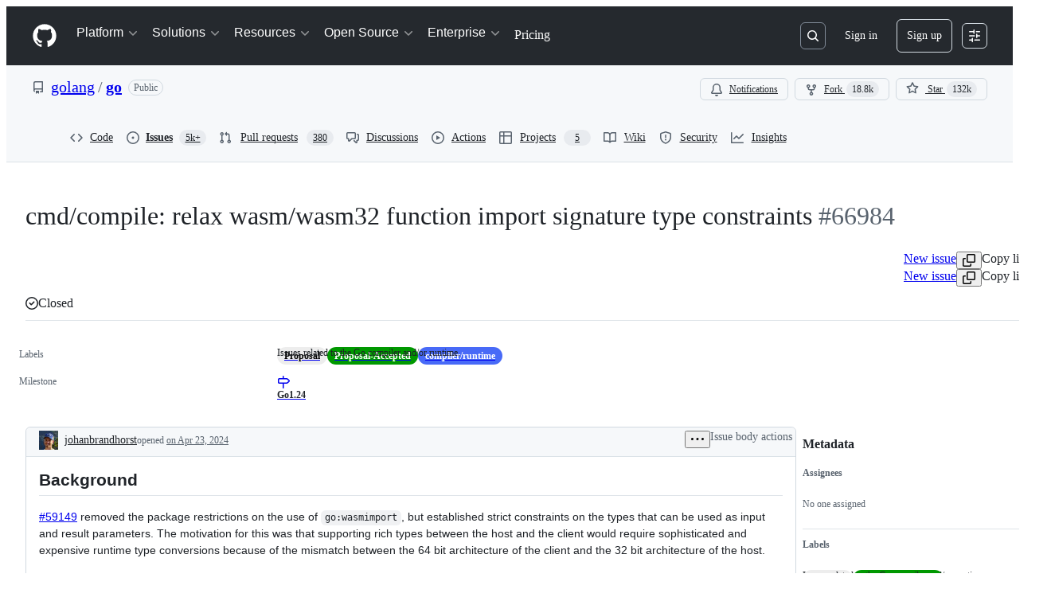

--- FILE ---
content_type: text/plain; charset=utf-8
request_url: https://github.com/_graphql?body=%7B%22persistedQueryName%22%3A%22IssueViewerSecondaryViewQuery%22%2C%22query%22%3A%2215ed3836c8be7f5653b68f1a4af9d648%22%2C%22variables%22%3A%7B%22markAsRead%22%3Atrue%2C%22number%22%3A66984%2C%22owner%22%3A%22golang%22%2C%22repo%22%3A%22go%22%7D%7D
body_size: 2008
content:
{"data":{"repository":{"issue":{"id":"I_kwDOAWBuf86GlPLm","isTransferInProgress":false,"parent":null,"viewerCanReopen":false,"viewerCanClose":false,"authorAssociation":"MEMBER","discussion":null,"repository":{"slashCommandsEnabled":false,"codeOfConductFileUrl":"https://github.com/golang/go/blob/master/.github/CODE_OF_CONDUCT.md","securityPolicyUrl":"https://github.com/golang/go/security/policy","contributingFileUrl":"https://github.com/golang/go/blob/master/CONTRIBUTING.md","supportFileUrl":"https://github.com/golang/go/blob/master/.github/SUPPORT.md","id":"MDEwOlJlcG9zaXRvcnkyMzA5Njk1OQ==","databaseId":23096959,"name":"go","owner":{"__typename":"Organization","login":"golang","id":"MDEyOk9yZ2FuaXphdGlvbjQzMTQwOTI=","enterprise":null},"nameWithOwner":"golang/go","isArchived":false,"viewerCanPinIssues":false,"viewerCopilotCodingAgentEligibility":null,"isPrivate":false,"visibility":"PUBLIC","viewerCanPush":false},"title":"cmd/compile: relax wasm/wasm32 function import signature type constraints","number":66984,"databaseId":2257908454,"linkedBranches":{"nodes":[]},"closedByPullRequestsReferences":{"nodes":[]},"linkedPullRequests":{"nodes":[]},"viewerCanLinkBranches":false,"topBlockedBy":{"nodes":[],"pageInfo":{"hasNextPage":false}},"topBlocking":{"nodes":[],"pageInfo":{"hasNextPage":false}},"issueDependenciesSummary":{"blockedBy":0,"blocking":0},"viewerCanUpdateMetadata":false,"threadSubscriptionChannel":null,"viewerThreadSubscriptionFormAction":"NONE","viewerCustomSubscriptionEvents":[],"participants":{"nodes":[{"__typename":"User","id":"MDQ6VXNlcjc=","login":"evanphx","name":"Evan Phoenix","profileResourcePath":"/evanphx","avatarUrl":"https://avatars.githubusercontent.com/u/7?s=64&v=4"},{"__typename":"User","id":"MDQ6VXNlcjM0MTQ2","login":"ydnar","name":"Randy Reddig","profileResourcePath":"/ydnar","avatarUrl":"https://avatars.githubusercontent.com/u/34146?s=64&u=6747d228008d137b14b4d606eb6c14593644393d&v=4"},{"__typename":"User","id":"MDQ6VXNlcjEwNDAzMA==","login":"rsc","name":"Russ Cox","profileResourcePath":"/rsc","avatarUrl":"https://avatars.githubusercontent.com/u/104030?s=64&u=7776f9d68ea1bc349af0227c03fca30350a05477&v=4"},{"__typename":"User","id":"MDQ6VXNlcjcyOTY5Nw==","login":"aykevl","name":"Ayke","profileResourcePath":"/aykevl","avatarUrl":"https://avatars.githubusercontent.com/u/729697?s=64&u=98b4905f12d6850eceedb471b9d991fb9bd0f741&v=4"},{"__typename":"User","id":"MDQ6VXNlcjE5MjQxMzQ=","login":"dmitshur","name":"Dmitri Shuralyov","profileResourcePath":"/dmitshur","avatarUrl":"https://avatars.githubusercontent.com/u/1924134?s=64&u=db52e479359b3b7237ca14e22f87ff067e231769&v=4"},{"__typename":"User","id":"MDQ6VXNlcjE5Mjg5OTk=","login":"dr2chase","name":"David Chase","profileResourcePath":"/dr2chase","avatarUrl":"https://avatars.githubusercontent.com/u/1928999?s=64&v=4"},{"__typename":"User","id":"MDQ6VXNlcjI2ODgzMTU=","login":"aclements","name":"Austin Clements","profileResourcePath":"/aclements","avatarUrl":"https://avatars.githubusercontent.com/u/2688315?s=64&u=1b5f6266dcaf74fe1f297b20ea83f3c59e351621&v=4"},{"__typename":"User","id":"MDQ6VXNlcjY2MDQxNTE=","login":"johanbrandhorst","name":"Johan Brandhorst-Satzkorn","profileResourcePath":"/johanbrandhorst","avatarUrl":"https://avatars.githubusercontent.com/u/6604151?s=64&u=e6a6ad4017e0722b2db498bbc80a55078d8f77f5&v=4"},{"__typename":"User","id":"MDQ6VXNlcjg1NjY5MTE=","login":"gopherbot","name":"GopherBot","profileResourcePath":"/gopherbot","avatarUrl":"https://avatars.githubusercontent.com/u/8566911?s=64&u=be84be2341a1a28dc2ede61150f7ceaaf470b8ba&v=4"},{"__typename":"User","id":"MDQ6VXNlcjE0MTE5OTI5","login":"cherrymui","name":null,"profileResourcePath":"/cherrymui","avatarUrl":"https://avatars.githubusercontent.com/u/14119929?s=64&u=28f1e4e7569d3bbad94e301ac9466815b6961878&v=4"}],"totalCount":12},"viewerCanConvertToDiscussion":false,"viewerCanDelete":false,"viewerCanTransfer":false,"viewerCanType":false,"viewerCanLock":false,"suggestedActors":{"nodes":[{"__typename":"User","__isActor":"User","id":"MDQ6VXNlcjc=","login":"evanphx","name":"Evan Phoenix","profileResourcePath":"/evanphx","avatarUrl":"https://avatars.githubusercontent.com/u/7?s=64&v=4","__isNode":"User"},{"__typename":"User","__isActor":"User","id":"MDQ6VXNlcjM0MTQ2","login":"ydnar","name":"Randy Reddig","profileResourcePath":"/ydnar","avatarUrl":"https://avatars.githubusercontent.com/u/34146?s=64&u=6747d228008d137b14b4d606eb6c14593644393d&v=4","__isNode":"User"},{"__typename":"User","__isActor":"User","id":"MDQ6VXNlcjEwNDAzMA==","login":"rsc","name":"Russ Cox","profileResourcePath":"/rsc","avatarUrl":"https://avatars.githubusercontent.com/u/104030?s=64&u=7776f9d68ea1bc349af0227c03fca30350a05477&v=4","__isNode":"User"},{"__typename":"User","__isActor":"User","id":"MDQ6VXNlcjcyOTY5Nw==","login":"aykevl","name":"Ayke","profileResourcePath":"/aykevl","avatarUrl":"https://avatars.githubusercontent.com/u/729697?s=64&u=98b4905f12d6850eceedb471b9d991fb9bd0f741&v=4","__isNode":"User"},{"__typename":"User","__isActor":"User","id":"MDQ6VXNlcjE5MjQxMzQ=","login":"dmitshur","name":"Dmitri Shuralyov","profileResourcePath":"/dmitshur","avatarUrl":"https://avatars.githubusercontent.com/u/1924134?s=64&u=db52e479359b3b7237ca14e22f87ff067e231769&v=4","__isNode":"User"},{"__typename":"User","__isActor":"User","id":"MDQ6VXNlcjE5Mjg5OTk=","login":"dr2chase","name":"David Chase","profileResourcePath":"/dr2chase","avatarUrl":"https://avatars.githubusercontent.com/u/1928999?s=64&v=4","__isNode":"User"},{"__typename":"User","__isActor":"User","id":"MDQ6VXNlcjI2ODgzMTU=","login":"aclements","name":"Austin Clements","profileResourcePath":"/aclements","avatarUrl":"https://avatars.githubusercontent.com/u/2688315?s=64&u=1b5f6266dcaf74fe1f297b20ea83f3c59e351621&v=4","__isNode":"User"},{"__typename":"User","__isActor":"User","id":"MDQ6VXNlcjY2MDQxNTE=","login":"johanbrandhorst","name":"Johan Brandhorst-Satzkorn","profileResourcePath":"/johanbrandhorst","avatarUrl":"https://avatars.githubusercontent.com/u/6604151?s=64&u=e6a6ad4017e0722b2db498bbc80a55078d8f77f5&v=4","__isNode":"User"},{"__typename":"User","__isActor":"User","id":"MDQ6VXNlcjg1NjY5MTE=","login":"gopherbot","name":"GopherBot","profileResourcePath":"/gopherbot","avatarUrl":"https://avatars.githubusercontent.com/u/8566911?s=64&u=be84be2341a1a28dc2ede61150f7ceaaf470b8ba&v=4","__isNode":"User"},{"__typename":"User","__isActor":"User","id":"MDQ6VXNlcjE0MTE5OTI5","login":"cherrymui","name":null,"profileResourcePath":"/cherrymui","avatarUrl":"https://avatars.githubusercontent.com/u/14119929?s=64&u=28f1e4e7569d3bbad94e301ac9466815b6961878&v=4","__isNode":"User"}]},"taskListSummary":{"itemCount":0,"completeCount":0},"tasklistBlocksCompletion":null,"trackedInIssues":{"nodes":[],"totalCount":0},"__isComment":"Issue","viewerCanReadUserContentEdits":true,"lastEditedAt":"2025-01-15T21:59:10Z","lastUserContentEdit":{"editor":{"__typename":"User","url":"https://github.com/tatianab","login":"tatianab","id":"MDQ6VXNlcjYyMzg5Njc="},"id":"UCE_lAHOAWBuf86GlPLmzm8Nzuo"},"showSpammyBadge":false,"viewerCanReport":false,"viewerCanReportToMaintainer":false,"viewerCanBlockFromOrg":false,"viewerCanUnblockFromOrg":false,"subIssues":{"nodes":[]},"subIssuesConnection":{"totalCount":0},"projectItemsNext":{"edges":[{"node":{"project":{"id":"PVT_kwDOAEHT7M4AA0Li","title":"Go Compiler / Runtime","closed":false,"number":8,"url":"https://github.com/orgs/golang/projects/8","viewerCanUpdate":false,"hasReachedItemsLimit":false,"__typename":"ProjectV2"},"id":"PVTI_lADOAEHT7M4AA0LizgUXoOo","__typename":"ProjectV2Item"},"cursor":"MQ"},{"node":{"project":{"id":"PVT_kwDOAEHT7M4AEydE","title":"Proposals","closed":false,"number":17,"url":"https://github.com/orgs/golang/projects/17","viewerCanUpdate":false,"hasReachedItemsLimit":false,"__typename":"ProjectV2"},"id":"PVTI_lADOAEHT7M4AEydEzgOfSY0","__typename":"ProjectV2Item"},"cursor":"Mg"}],"pageInfo":{"endCursor":"Mg","hasNextPage":false}},"milestone":{"id":"MI_kwDOAWBuf84Ak7HB","title":"Go1.24","closed":true,"dueOn":null,"progressPercentage":100.0,"url":"https://github.com/golang/go/milestone/322","closedAt":"2025-02-11T17:57:17Z"},"state":"CLOSED","blockedBy":{"nodes":[]}},"id":"MDEwOlJlcG9zaXRvcnkyMzA5Njk1OQ=="}}}

--- FILE ---
content_type: application/javascript
request_url: https://github.githubassets.com/assets/87670-404a990aba21.js
body_size: 6890
content:
"use strict";(globalThis.webpackChunk_github_ui_github_ui=globalThis.webpackChunk_github_ui_github_ui||[]).push([[87670],{58615:(e,t,a)=>{a.d(t,{M:()=>d,s:()=>c});var r=a(50467),l=a(82075),n=a(96540);let i=(0,l.A)("localStorage"),s="local-storage-update",o=class UseLocalStorageUpdateEvent extends Event{constructor(e,t){super(s),(0,r._)(this,"storageKey",void 0),(0,r._)(this,"storageValue",void 0),this.storageKey=e,this.storageValue=t}};function d(e,t){let a=(0,n.useRef)(t);(0,n.useEffect)(()=>{a.current=t});let[r,l]=(0,n.useState)(()=>{let t=i.getItem(e);return t?JSON.parse(t):a.current}),d=(0,n.useCallback)(t=>{l(t??a.current),void 0===t?i.removeItem(e):i.setItem(e,JSON.stringify(t)),document.dispatchEvent(new o(e,t))},[e]);return(0,n.useEffect)(()=>{function t(t){t.storageKey===e&&l(t.storageValue??a.current)}document.addEventListener(s,t);let r=i.getItem(e);return r?l(JSON.parse(r)):l(a.current),()=>{document.removeEventListener(s,t)}},[e]),[r,d]}function c(e){for(let t of e)i.removeItem(t),document.dispatchEvent(new o(t,void 0))}},69895:(e,t,a)=>{let r;a.d(t,{j:()=>d});var l=a(96540);function n(){return r||(r=window.matchMedia("(prefers-reduced-motion: reduce)"))}function i(){return!1}function s(){return n().matches}function o(e){let t=n();return t.addEventListener("change",e),()=>{t.removeEventListener("change",e)}}function d(){return(0,l.useSyncExternalStore)(o,s,i)}},87670:(e,t,a)=>{a.d(t,{Mp:()=>l.Mp,BS:()=>ej,Ux:()=>p,Hd:()=>l.Hd,vL:()=>l.vL,uN:()=>l.uN,cA:()=>l.cA,sH:()=>ey,AN:()=>l.AN,gB:()=>i.gB,IG:()=>l.IG,TT:()=>l.TT,Mk:()=>n.Mk,dU:()=>n.dU,FN:()=>n.FN,fF:()=>l.fF,E5:()=>l.E5,gY:()=>K,PM:()=>l.PM,zM:()=>l.zM,MS:()=>l.MS,FR:()=>l.FR,gl:()=>i.gl,_G:()=>i._G});var r=a(74848),l=a(48620),n=a(18831),i=a(43627),s=a(4559),o=a(56038),d=a(29731),c=a(54571),u=a(69895),m=a(58615),g=a(34164),v=a(96540),h=a(40961);let p=(0,v.createContext)(null);function f(e,t){let a=(0,v.useRef)(!1);(0,v.useEffect)(()=>(t?(document.body.classList.add(e),a.current=!0):(a.current&&document.body.classList.remove(e),a.current=!1),()=>{a.current&&document.body.classList.remove(e),a.current=!1}),[e,t])}let x=(0,v.createContext)(void 0);try{x.displayName||(x.displayName="RootElementContext")}catch{}var b=a(70170);let y=e=>`${e} successfully moved to first item in list.`,j=e=>`${e} successfully moved to last item in list.`,D=(e,t,a)=>`${e} successfully moved between ${t} and ${a}.`,N=e=>`${e} did not move.`,S=(e,t,a)=>`${e} will be between ${t} and ${a}.`,M="Move item before",I="Move item after",C="Move to position",A=()=>"",_=(0,b.s)(e=>{(0,s.i)(e,{assertive:!0})},100),w={onDragStart:A,onDragOver:A,onDragMove:A,onDragEnd:A,onDragCancel:A};function $({equalMessage:e,firstPositionMessage:t,lastPositionMessage:a,betweenBeforeMessage:r,betweenAfterMessage:l,newIndex:n,currentIndex:i,items:s,moveAction:o}){if(n===i)return e;if(0===n&&o!==I)return t;if(n===s.length-1&&o!==M)return a;switch(o){case M:return r;case I:return l;case C:if(n<i)return r;return l}}var k=a(50467);let E={start:[l.vL.Space,l.vL.Enter],cancel:[l.vL.Esc],end:[l.vL.Space,l.vL.Enter]};n.FN,n.Mk;let CustomKeyboardSensor=class CustomKeyboardSensor extends l.uN{};(0,k._)(CustomKeyboardSensor,"activators",[{eventName:"onKeyDown",handler:(e,{keyboardCodes:t=E,onActivation:a},{active:r})=>{let{code:l}=e.nativeEvent;if(t.start.includes(l)){let t=r.activatorNode.current;return(!t||e.target===t)&&(e.preventDefault(),a?.({event:e.nativeEvent}),!0)}return!1}},{eventName:"onClick",handler:(e,{onActivation:t})=>{e.preventDefault();let a=new KeyboardEvent("keydown",{key:"Enter",code:"Enter"});return t?.({event:a}),!0}}]);let T=({collisionRect:e,droppableRects:t,droppableContainers:a})=>{let r=(e.top+e.bottom)/2,l=[];for(let e of a){let{id:a}=e,n=t.get(a);if(n){let t=Math.abs(r-(n.top+n.bottom)/2);l.push({id:a,data:{droppableContainer:e,value:t}})}}return l.sort((e,t)=>e.data.value-t.data.value)},F="DragAndDropContainer-module__container--WugRR";var P=a(46747),L=a(96296);let K=()=>{let e=(0,v.use)(p);if(!e)throw Error("useDragAndDrop can only be accessed from a DragAndDropContext.Provider component");let{overId:t,dragIndex:a,moveToPosition:r,items:l,direction:n,moveDialogItem:i,openMoveDialog:s,isInDragMode:o}=e;return{isDropTarget:(0,v.useCallback)(e=>t===e||null,[t]),isBefore:e=>null!==a&&e<a,moveToPosition:r,items:l,direction:n,moveDialogItem:i,openMoveDialog:s,isInDragMode:o}};var B=a(38621),G=a(67988),O=a(21373),R=a(86877),q=a(5839),H=a(72511),z=a(57387);let U="MoveDialog-module__dialogBody--mAl8V";var V=a(83463),Q=a(30093);let X=(0,v.createContext)({formLabel:"",onChange:()=>{}});function Y(e){let{formProps:t,setIsInvalidOption:a,setHelperText:l,helperTextId:n}=e,{actions:i,onActionChange:s,actionsLabel:o}=t,[d,c]=(0,v.useState)(i[0]?.value),u=(0,v.useCallback)(e=>{s?.(e);let t=i.find(t=>t.value===e.target.value);t&&c(t.value)},[i,s]);return(0,r.jsx)(X,{value:(0,v.useMemo)(()=>({formLabel:d??"",onChange:(e,t)=>{l(e),a(t)},helperTextId:n}),[d,l,n,a]),children:(0,r.jsxs)("div",{className:(0,g.$)("MoveDialogForm-module__form--gHVpu"),children:[i.length>1&&(0,r.jsxs)(R.A,{required:!0,children:[(0,r.jsx)(R.A.Label,{children:o??"Action"}),(0,r.jsx)(L.A,{block:!0,onChange:u,children:i.map(e=>(0,r.jsx)(L.A.Option,{value:e.value,children:e.value},e.value))})]}),i.find(e=>e.value===d)?.renderInput]})})}let J=({ref:e,...t})=>{let{helperText:a,isInvalid:l,...n}=t,{formLabel:i,onChange:s,helperTextId:o}=(0,v.use)(X);return(0,v.useEffect)(()=>{s(a??"",!!l)},[a,l,s]),(0,r.jsxs)(R.A,{required:!0,children:[(0,r.jsx)(R.A.Label,{children:i}),(0,r.jsx)(L.A,{block:!0,"aria-invalid":l,validationStatus:l?"error":void 0,"aria-describedby":o,ref:e,...n})]})};J.displayName="MoveDialogForm.SingleSelect";let W=({ref:e,...t})=>{let{isInvalid:a,helperText:l,...n}=t,{formLabel:i,onChange:s,helperTextId:o}=(0,v.use)(X);return(0,v.useEffect)(()=>{s(l,!!a)},[l,a,s]),(0,r.jsxs)(R.A,{required:!0,children:[(0,r.jsx)(R.A.Label,{children:i}),(0,r.jsx)(Q.A,{block:!0,"aria-invalid":a,validationStatus:a?"error":void 0,"aria-describedby":o,ref:e,...n})]})};function Z(e){let{isInvalid:t,helperText:a,...l}=e,{formLabel:n,onChange:i}=(0,v.use)(X);(0,v.useEffect)(()=>{i(a,!!t)},[a,t,i]);let s={...l,renderAnchor:e=>{let{children:t,...a}=e;return(0,r.jsx)(O.Q,{trailingAction:B.TriangleDownIcon,block:!0,...a,children:t})}};return(0,r.jsxs)(R.A,{required:!0,children:[(0,r.jsx)(R.A.Label,{children:n}),(0,r.jsx)(q.X,{...s})]})}function ee(e){let{isInvalid:t,helperText:a,...l}=e,{formLabel:n,onChange:i,helperTextId:s}=(0,v.use)(X);(0,v.useEffect)(()=>{i(a,!!t)},[a,t,i]);let o={anchor:"button",anchorClassName:"MoveDialogForm-module__datePickerAnchor--cpNRJ",compressedHeader:!1,confirmation:!1,confirmUnsavedClose:!0,dateFormat:"long",placeholder:n,showTodayButton:!0,showClearButton:!1,variant:"single",weekStartsOn:"Sunday",...l};return(0,r.jsxs)(R.A,{required:!0,children:[(0,r.jsx)(R.A.Label,{children:n}),(0,r.jsx)(V.DatePicker,{...o,"aria-describedby":s,fieldName:n})]})}W.displayName="MoveDialogForm.Text",Y.SingleSelect=J,Y.Text=W,Y.MultiSelect=Z,Y.Date=ee,Y.SingleSelectOption=L.A.Option;try{Y.displayName||(Y.displayName="MoveDialogForm")}catch{}try{Z.displayName||(Z.displayName="MultiSelect")}catch{}try{ee.displayName||(ee.displayName="DateInput")}catch{}let et="move-dialog-title",ea=({closeDialog:e,onSubmit:t,formProps:a,title:l,submitButtonLabel:n,returnFocusRef:i,...o})=>{let c,u,[m,h]=(0,v.useState)(!1),[p,f]=(0,v.useState)(!1),x="";o.multiSelectItems?c=o.selectPanelProps.selected[0]:x=o.selectedItem.value;let[b,y]=(0,v.useState)(""),j=(0,v.useId)(),D=(0,v.useRef)(null);(0,G.g)({containerRef:D,onClickOutside:e=>e.preventDefault()});let N=async e=>{if(e.preventDefault(),m){let e=D.current?.querySelector('[aria-invalid="true"]');e&&e.focus();return}await t?.(e)};return o.multiSelectItems&&(u={...o.selectPanelProps,selected:o.selectPanelProps.selected,onSelectedChange:e=>{o.multiSelectItems&&(e[0]!==c?f(!0):o.selectPanelProps.onSelectedChange?.(e))},renderAnchor:e=>{let{children:t,...a}=e;return(0,r.jsx)(O.Q,{trailingAction:B.TriangleDownIcon,block:!0,...a,children:t})}}),(0,r.jsxs)(r.Fragment,{children:[(0,r.jsx)(z.l,{title:(0,r.jsx)("span",{className:(0,g.$)("MoveDialog-module__title--idZfs"),id:et,...(0,d.G)(et),children:l??(o.multiSelectItems?"Move selected items":"Move selected item")}),onClose:()=>{if(e(),o.multiSelectItems){let e,t,a=o.selectPanelProps.selected;(0,s.i)((e=a[0]?.text??"",t=a?.length??0,`Cancel moving ${e} and ${t} other items`),{assertive:!0})}else{let e;(0,s.i)((e=x,`Cancel moving ${e}`),{assertive:!0})}},width:"large",ref:D,renderBody:()=>(0,r.jsxs)("form",{onSubmit:N,...(0,d.G)("move-dialog-form"),onBlur:e=>e.stopPropagation(),className:(0,g.$)("MoveDialog-module__form--sQHkL"),noValidate:!0,"aria-labelledby":et,children:[(0,r.jsxs)(z.l.Body,{className:(0,g.$)(U),children:[(0,r.jsx)("div",{className:(0,g.$)("MoveDialog-module__dialogTitle--QuaQM"),children:o.multiSelectItems?(0,r.jsxs)(R.A,{required:!0,children:[(0,r.jsx)(R.A.Label,{requiredIndicator:!1,children:"Item(s)"}),(0,r.jsx)(q.X,{...u})]}):(0,r.jsxs)(r.Fragment,{children:[(0,r.jsx)("span",{className:"text-bold pb-1",children:"Item"}),(0,r.jsx)("span",{children:x})]})}),(0,r.jsx)(Y,{formProps:a,setHelperText:y,setIsInvalidOption:h,helperTextId:j}),(0,r.jsxs)(H.A,{"aria-live":"assertive",variant:m?"danger":"default",id:j,...(0,d.G)("drag-and-drop-move-dialog-flash"),children:[m?(0,r.jsx)(B.AlertIcon,{}):(0,r.jsx)(B.InfoIcon,{}),b]})]}),(0,r.jsx)(z.l.Footer,{className:"p-2",children:(0,r.jsx)(O.Q,{type:"submit",variant:"primary",...(0,d.G)("drag-and-drop-move-dialog-move-item-button"),children:n??"Move"})})]}),returnFocusRef:i}),p&&(0,r.jsxs)(z.l,{width:"large",title:"Missing selection",onClose:()=>{o.multiSelectItems&&f(!1)},children:[(0,r.jsx)(z.l.Body,{className:(0,g.$)(U),children:"The first item you selected cannot be deselected when performing a move."}),(0,r.jsx)(z.l.Footer,{className:"p-2",children:(0,r.jsx)(O.Q,{type:"submit",variant:"primary",onClick:()=>{o.multiSelectItems&&f(!1)},children:"I understand"})})]})]})};try{ea.displayName||(ea.displayName="MoveDialog")}catch{}let er=(e,t)=>e!==t+1&&e!==t,el=(e,t)=>e!==t-1&&e!==t,en=(e,t)=>void 0===t||t<0||t>=e.length||isNaN(t),ei=({closeDialog:e,dialogTitle:t,returnFocusRef:a})=>{let l=(0,v.useRef)(null),{moveDialogItem:n,moveToPosition:i,items:o}=K(),{title:c,index:u}=n??{title:"",index:-1},[m,g]=(0,v.useState)(!1),[h,p]=(0,v.useState)(),[f,x]=(0,v.useState)(o.some((e,t)=>er(t,u))?M:o.some((e,t)=>el(t,u))?I:C),[b,A]=(0,v.useState)(""),_=(0,v.useMemo)(()=>e=>{let t="";if(void 0===e||en(o,e)){let a;t=void 0===e?"Entry is required.":e<0?"Entry must be greater than 0.":e>o.length?(a=o.length,`Entry must be less than or equal to ${a}.`):"Entry is invalid."}else{let a,r,l,n=o[e-1]?.title,i=o[e+1]?.title;t=$({equalMessage:(a=c,`${a} will not be moved.`),firstPositionMessage:(r=c,`${r} will be first item in the list.`),lastPositionMessage:(l=c,`${l} will be last item in the list.`),betweenBeforeMessage:S(c,n,o[e]?.title),betweenAfterMessage:S(c,o[e]?.title,i),newIndex:e,currentIndex:u,items:o,moveAction:f})}A(t)},[c,u,f,o]),w=(0,P.d)(_,100);(0,v.useEffect)(()=>{if(l.current?.value){let e=f===C?-1:0,t=parseInt(l.current?.value,10)+e;p(isNaN(t)?void 0:t),w(isNaN(t)?void 0:t)}},[w,l,f]);let k=async()=>{if(void 0!==h){switch(f){case C:h>=u?await i(u,h,!1):await i(u,h,!0);break;case M:await i(u,h,!0);break;default:await i(u,h,!1)}e(),function({newIndex:e,items:t,title:a,...r}){let l=t[e-1]?.title,n=t[e+1]?.title,i=$({equalMessage:N(a),firstPositionMessage:y(a),lastPositionMessage:j(a),betweenBeforeMessage:D(a,l,t[e]?.title),betweenAfterMessage:D(a,t[e]?.title,n),newIndex:e,items:t,...r});(0,s.i)(i,{assertive:!0})}({newIndex:h,currentIndex:u,items:o,title:c,moveAction:f})}},E=e=>{en(o,e)?g(!0):g(!1),p(e&&isNaN(e)?void 0:e),w(e)};return(0,r.jsx)(ea,{closeDialog:e,title:t,formProps:{actions:[...o.some((e,t)=>er(t,u))?[{value:M,renderInput:(0,r.jsx)(Y.SingleSelect,{ref:f===M?l:void 0,helperText:b,onChange:e=>{E(Number(e.currentTarget.value))},isInvalid:!1,...(0,d.G)("drag-and-drop-move-dialog-position-input"),children:o.map((e,t)=>{if(er(t,u))return(0,r.jsx)(L.A.Option,{value:t.toString(),children:e.title},`${e.title}-${t+1}`)})})}]:[],...o.some((e,t)=>el(t,u))?[{value:I,renderInput:(0,r.jsx)(Y.SingleSelect,{ref:f===I?l:void 0,helperText:b,onChange:e=>{E(Number(e.currentTarget.value))},isInvalid:!1,...(0,d.G)("drag-and-drop-move-dialog-position-input"),children:o.map((e,t)=>{if(el(t,u))return(0,r.jsx)(L.A.Option,{value:t.toString(),children:e.title},`${e.title}-${t+1}`)})})}]:[],{value:C,renderInput:(0,r.jsx)(Y.Text,{ref:f===C?l:void 0,helperText:b,min:1,max:o.length,defaultValue:u+1,type:"number",onChange:e=>{E(e.currentTarget.value?parseInt(e.currentTarget.value,10)-1:void 0)},isInvalid:m,...(0,d.G)("drag-and-drop-move-dialog-position-input")})}],onActionChange:e=>{x(e.target.value),g(!1)}},selectedItem:{value:c},onSubmit:k,returnFocusRef:a})};try{ei.displayName||(ei.displayName="DragAndDropMoveDialog")}catch{}var es=a(46720),eo=a(29255);let ed="KeyboardSpecificInstructionsDialog-module__instruction--Bn8V2",ec="hideKeyboardSpecificInstructions",eu=({onClose:e})=>{let[t,a]=(0,m.M)(ec,!1);return(0,r.jsxs)("div",{className:(0,g.$)("KeyboardSpecificInstructionsDialog-module__footerContainer--dKeqT"),children:[(0,r.jsx)("div",{className:(0,g.$)("KeyboardSpecificInstructionsDialog-module__footerForm--eqNzz"),children:(0,r.jsxs)(R.A,{children:[(0,r.jsx)(es.A,{checked:t,onChange:()=>a(!t)}),(0,r.jsx)(R.A.Label,{children:"Don't show this again"})]})}),(0,r.jsx)("div",{className:(0,g.$)("KeyboardSpecificInstructionsDialog-module__footerButton--KEhPP"),children:(0,r.jsx)(O.Q,{onClick:e,children:"Close"})})]})},em=({isOpen:e,onClose:t,direction:a,keyboardCodes:l=E})=>e?(0,r.jsx)("div",{onKeyDown:e=>{e.stopPropagation(),"Escape"===e.code&&t()},children:(0,r.jsx)(z.l,{title:"How to move objects via keyboard",subtitle:"This navigation is only available when move mode is activated.",onClose:t,renderFooter:()=>(0,r.jsx)(z.l.Footer,{className:"d-flex",children:(0,r.jsx)(eu,{onClose:t})}),children:(0,r.jsxs)("table",{className:(0,g.$)("KeyboardSpecificInstructionsDialog-module__instructionContainer--Heahc"),children:[(0,r.jsx)("thead",{className:"sr-only",children:(0,r.jsxs)("tr",{children:[(0,r.jsx)("th",{className:"text=bold",children:"Action"}),(0,r.jsx)("th",{className:"text=bold",children:"Keyboard Shortcut"})]})}),(0,r.jsxs)("tbody",{children:[(0,r.jsxs)("tr",{className:(0,g.$)(ed),children:[(0,r.jsx)("td",{children:"Cancel drag mode"}),(0,r.jsx)("td",{children:l.cancel.map((e,t)=>(0,r.jsxs)(v.Fragment,{children:[t>0&&(0,r.jsx)("span",{children:" / "}),(0,r.jsx)(eo.U,{keys:e})]},e))})]}),(0,r.jsxs)("tr",{className:(0,g.$)(ed),children:[(0,r.jsx)("td",{children:"Move item one position"}),(0,r.jsxs)("td",{children:[(0,r.jsx)(eo.U,{keys:"vertical"===a?"up":"left"}),(0,r.jsx)("span",{children:" / "}),(0,r.jsx)(eo.U,{keys:"vertical"===a?"down":"right"})]})]}),(0,r.jsxs)("tr",{className:(0,g.$)(ed,"border-bottom-0"),children:[(0,r.jsx)("td",{children:"Place item"}),(0,r.jsx)("td",{children:l.end.map((e,t)=>(0,r.jsxs)(v.Fragment,{children:[t>0&&(0,r.jsx)("span",{children:" / "}),(0,r.jsx)("kbd",{className:"bgColor-default box-shadow-none fgColor-muted",children:e.toLowerCase()})]},e))})]})]})]})})}):null;try{eu.displayName||(eu.displayName="KeyboardSpecificInstructionsFooter")}catch{}try{em.displayName||(em.displayName="KeyboardSpecificInstructionsDialog")}catch{}let eg=({onDrop:e,items:t,direction:a="vertical",children:b,as:S="ul",renderOverlay:M,keyboardCodes:I,enableTouch:C=!1,...A},$)=>{let[k,E]=(0,v.useState)(!1),[P,L]=(0,v.useState)(0),[K,B]=(0,v.useState)(!1),[G,O]=(0,v.useState)(0),[R,q]=(0,v.useState)(null),[H,z]=(0,v.useState)(!1),[U]=(0,m.M)(ec,!1),[V,Q]=(0,v.useState)(!1),[X,Y]=(0,v.useState)(null),J=t.map(e=>e.id),W=(0,v.useMemo)(()=>t.reduce((e,t)=>(e[t.id]=t.title,e),{}),[t]);f("is-dragging",k),f("DragAndDropContainer-module__isKeyboardDragging--sqA9I",V);let[Z,ee]=(0,v.useState)(null),et=(0,u.j)(),ea=(0,v.useCallback)(()=>{z(!1)},[]),er=(0,v.useCallback)(e=>{let t;if(!e.active)return;(0,s.i)((t=W[e.active.id]??e.active.id,`Moving ${t}.`),{assertive:!0});let a=e.active.data.current?.metadata;q(a?.id??null),O(e.active.data.current?.sortable.index??0),L(e.active.data.current?.sortable.index??0),E(!0)},[W]),el=(0,v.useCallback)(e=>{let t=e.over?.data.current?.metadata;q(t?.id??null),K||B(!0),e.over&&e.over.data.current&&L(e.over.data.current.sortable.index)},[K]);(0,v.useEffect)(()=>{if(k&&K)if(0===P)_("First item in list.");else if(P===J.length-1)_("Last item in list.");else{let e,t,a=P<=G,r=P===G,l=a?J[P-1]:J[P+1],n=r?J[P+1]:J[P];_((e=W[l],t=W[n],`Between ${e} and ${t}.`))}},[k,K,P,W,J,G]);let en=(0,v.useCallback)(e=>{(0,s.i)(`${W[e.active.id]??e.active.id} not moved.`,{assertive:!0}),E(!1),Q(!1),B(!1),setTimeout(()=>{document.activeElement?.scrollIntoView({behavior:et?"instant":"smooth",block:"nearest"})},1)},[W,et]),es=(0,v.useCallback)(a=>{if(E(!1),Q(!1),B(!1),!a.active||!a.over)return;let r=a.active.data.current?.metadata,l=a.over.data.current?.metadata;r?.id!==l?.id&&e({dragMetadata:r,dropMetadata:l,isBefore:P<G}),q(null),function({newIndex:e,currentIndex:t,items:a,title:r}){let l=a.map(e=>e.id);if(e===t)(0,s.i)(N(r),{assertive:!0});else if(0===e)(0,s.i)(y(r),{assertive:!0});else if(e===a.length-1)(0,s.i)(j(r),{assertive:!0});else{let n=e<=t?l[e-1]:l[e+1],i=l[e],o=a.find(e=>e.id===n)?.title??"",d=a.find(e=>e.id===i)?.title??"";(0,s.i)(D(r,o,d),{assertive:!0})}}({newIndex:P,currentIndex:G,items:t,title:W[a.active.id]})},[P,G,t,W,e]),eo=(0,v.useCallback)((t,a,r)=>{q(J[a]??null);let l=J[t],n=J[a];l&&n&&e({dragMetadata:{id:l},dropMetadata:{id:n},isBefore:r??a<t})},[J,e]),ed=(0,v.use)(x),eu=(0,v.useMemo)(()=>()=>{K||U||z(!0),Q(!0)},[U,K]),eg=(0,v.useCallback)((e,t,a)=>{Y({title:e,index:t,returnFocusRef:a})},[]),ev=(0,v.useCallback)(()=>{Y(null),ee(X?.returnFocusRef?.current??null)},[X]),eh=(0,l.MS)(l.IG),ep=(0,l.MS)(l.cA),ef=(0,l.MS)(CustomKeyboardSensor,{coordinateGetter:i.JR,keyboardCodes:I,onActivation:eu}),ex=(0,v.useMemo)(()=>C?[ep,eh,ef]:[ep,ef],[C,ep,eh,ef]),eb=(0,l.FR)(...ex);(0,v.useEffect)(()=>{Z?.focus(),ee(null)},[Z]);let ey=t[G],[ej]=(0,c.I)(()=>document.body,null,[o.XC?.body]);return(0,r.jsxs)(r.Fragment,{children:[(0,r.jsx)(em,{isOpen:H,onClose:ea,direction:a,keyboardCodes:I}),(0,r.jsx)(l.Mp,{collisionDetection:(0,v.useMemo)(()=>"horizontal"===a?l.y$:T,[a]),modifiers:(0,v.useMemo)(()=>"horizontal"===a?[n.dU]:[n.FN],[a]),sensors:eb,onDragStart:er,onDragOver:el,onDragEnd:es,onDragCancel:en,accessibility:(0,v.useMemo)(()=>({container:ed,announcements:w}),[ed]),children:(0,r.jsx)(i.gB,{items:J,strategy:(0,v.useMemo)(()=>"horizontal"===a?i.m$:i._G,[a]),children:(0,r.jsxs)(p,{value:(0,v.useMemo)(()=>({overId:R,dragIndex:G,moveToPosition:eo,items:t,direction:a,openMoveDialog:eg,moveDialogItem:X,isInDragMode:k&&!H}),[R,G,eo,t,a,eg,X,k,H]),children:[X&&(0,r.jsx)(ei,{closeDialog:ev}),(0,r.jsx)(S,{...A,ref:$,className:(0,g.$)(F,A.className),...(0,d.G)("sortable-list"),onKeyDown:e=>{k&&"Tab"===e.code&&e.preventDefault()},children:b}),ej?(0,h.createPortal)((0,r.jsx)(l.Hd,{dropAnimation:null,className:(0,g.$)(F),children:ey&&!H?M(ey,G):null}),ej):null]})})})]})};try{eg.displayName||(eg.displayName="DragAndDropContainer")}catch{}let ev=(0,v.createContext)({title:"",index:0,id:""});var eh=a(21513),ep=a(26108);let ef=()=>{let e=(0,v.use)(ev);if(!e)throw Error("useDragAndDropItem must be used within a DragAndDropItemContextProvider");return e};function ex({ref:e=null,...t}){let{title:a,id:l}=ef(),{setActivatorNodeRef:n,listeners:s,isDragging:o,items:c}=(0,i.gl)({id:l,data:{metadata:{id:l}}}),u=(0,v.useRef)(null);(0,eh.T)(e,u);let{onMouseDown:m,onClick:h,onKeyDown:p,onTouchStart:f}=s;return(0,r.jsxs)("div",{...(0,d.G)("sortable-trigger-container"),className:(0,g.$)("DragAndDropTrigger-module__trigger--vk0HP",1===c.length?"DragAndDropTrigger-module__hideDragHandler--TSI5X":"DragAndDropTrigger-module__touchEnabled--_fwSu"),children:[(0,r.jsx)("div",{onMouseDown:m,onTouchStart:f,className:(0,g.$)("DragAndDropTrigger-module__mouseTrigger--BI5oP"),...(0,d.G)("sortable-mouse-trigger")}),(0,r.jsx)(ep.K,{className:"DragAndDropTrigger-module__buttonTrigger--wP42o","aria-label":`Move ${a}`,ref:e=>{u.current=e,n(e)},onKeyDown:p,onClick:h,variant:"invisible",role:o?"application":"button",icon:B.GrabberIcon,size:"large",...t,...(0,d.G)("sortable-trigger")})]})}try{ex.displayName||(ex.displayName="DragAndDropTrigger")}catch{}let eb=({children:e,id:t,index:a,title:l,containerStyle:n,style:s,hideTrigger:o,isDragOverlay:c=!1,role:m,as:h="li",itemClassName:p,elementId:f,...x})=>{let b=(0,u.j)(),{setNodeRef:y,isDragging:j,transform:D,transition:N}=(0,i.gl)({id:t,data:{metadata:{id:t}}}),{direction:S,isInDragMode:M}=K(),I=(0,g.$)("position-relative",x.className,M&&{"DragAndDropItem-module__dragItem--rV0hu":j,"DragAndDropItem-module__horizontal--UHY1O":"horizontal"===S,"DragAndDropItem-module__vertical--jl9So":"vertical"===S}),C={transform:D?`
        translateX(${Math.round(D.x)}px)
        translateY(${Math.round(D.y)}px)
        scaleX(${D.scaleX})
        scaleY(${D.scaleY})
      `:"none",transition:b?"none":N};return(0,r.jsx)(ev,{value:(0,v.useMemo)(()=>({index:a,title:l,id:t}),[a,t,l]),children:(0,r.jsx)(c?"div":h,{...x,...(0,d.G)(c?"drag-overlay":"sortable-item"),className:I,style:{...c?{}:n,...C},ref:y,id:f,children:(0,r.jsxs)("div",{style:s,className:(0,g.$)("position-relative",p,M&&"DragAndDropItem-module__contents--zC2eY",c&&"DragAndDropItem-module__dragOverlay--EAT8P"),role:m,children:[!o&&(0,r.jsx)(ex,{}),e]})})})};try{eb.displayName||(eb.displayName="DragAndDropItem")}catch{}let ey=({ref:e,Component:t,returnFocusRef:a,...l})=>{let{title:n,index:i}=ef(),{items:s,openMoveDialog:o}=K(),d=(0,v.useCallback)(()=>{o(n,i,a??e)},[o,n,i,a,e]);return 1===s.length?null:(0,r.jsx)(t,{...l,onClick:d,onSelect:d,ref:e})};ey.displayName="MoveDialogTrigger";let ej=Object.assign(eg,{Item:eb,DragTrigger:ex,MoveDialog:ea,MoveDialogForm:Y,MoveDialogTrigger:ey,DragAndDropMoveDialog:ei});try{ej.displayName||(ej.displayName="DragAndDrop")}catch{}a(74979)}}]);
//# sourceMappingURL=87670-a29d2ed67701.js.map

--- FILE ---
content_type: application/javascript
request_url: https://github.githubassets.com/assets/30721-a9d2437eae37.js
body_size: 7498
content:
"use strict";(globalThis.webpackChunk_github_ui_github_ui=globalThis.webpackChunk_github_ui_github_ui||[]).push([[30721],{30721:(e,t,r)=>{r.d(t,{mf:()=>P.RelayEnvironmentProvider,VB:()=>SSRNetwork,SD:()=>F,E7:()=>U});var i=r(50467),s=r(40961),a=r(69487),n=r(37285),o=r(96379),l=r(56038),c=r(38102);let u=["NOT_FOUND","SAML","SERVICE_UNAVAILABLE","FORBIDDEN","AUTHENTICATION"];var d=r(51987),h=r(86185);let p=class ValidationError extends Error{constructor(e,t,r){super(e,t),(0,i._)(this,"catalogService",void 0),this.catalogService=r,this.name="ValidationError"}},f=class RateLimitError extends Error{constructor(e,t,...r){super(...r),(0,i._)(this,"retryAfter",void 0),(0,i._)(this,"resetTime",void 0),this.retryAfter=e,this.resetTime=t,this.name="RateLimitError"}},_=class ServiceUnavailableError extends Error{constructor(...e){super(...e),this.name="ServiceUnavailableError"}},m=class NotAcceptableError extends Error{constructor(...e){super(...e),this.name="NotAcceptableError"}},E=class SecFetchDestError extends Error{constructor(...e){super(...e),this.name="SecFetchDestError"}},w=class FetchNetworkError extends Error{constructor(...e){super(...e),this.name="FetchNetworkError"}};async function y(e,t,r){if(e.status>401&&404!==e.status){let i=await e.text(),s={url:e.url,timestamp:new Date().toISOString(),persistedQueryId:t,persistedQueryName:r,failureRequestId:e.headers.get("X-Github-Request-Id")},a=`HTTP error (${e.status}): ${i||"No additional text"}.
    Error Info: ${JSON.stringify(s)}`;if(429===e.status)throw new f(Number(e.headers.get("Retry-After")),Number(e.headers.get("X-RateLimit-Reset")),a,{cause:e.status});if(503===e.status)throw new _(a,{cause:e.status});if(406===e.status)throw new m(a,{cause:e.status});else if(422===e.status&&i.includes("sec-fetch-dest"))throw new E(a,{cause:e.status});throw Error(a,{cause:e.status})}}async function g(e,t,r,i="GET",s,a,n,o,l){return(await v(e,t,r,i,{isSubscription:!1,scope:void 0,preheatSource:l},s,a,n,o)).response}async function v(e,t,r,i="POST",s={},o,d,h,f){let _=JSON.stringify((0,a.stableCopy)({persistedQueryName:t,query:e,variables:r,...s.scopeObject?{scopeObject:s.scopeObject}:{}})),{isSubscription:m,scope:E,subscriptionTopic:w,dispatchTime:y}=s,g=o;void 0===o||""!==o&&o.endsWith("/_graphql")||((0,c.N7)(Error(`fetchGraphQL received invalid baseUrl - must end with /_graphql persistedQueryId: ${e}, persistedQueryName: ${t}, invalidBaseUrl: ${o}`)),g=void 0);let S=function(e,t,r,i,s,a,n="/_graphql"){let o=[];if("GET"===e&&o.push(`body=${t}`),r&&o.push("subscription=1"),s&&o.push(`scope=${encodeURIComponent(s)}`),i&&o.push(`subscriptionTopic=${encodeURIComponent(i)}`),a&&o.push(`dispatchTime=${encodeURIComponent(a)}`),l.cg){let e=new URL(l.cg.location.href,l.cg.location.origin).searchParams.get("_features");e&&o.push(`_features=${e}`)}return o.length>0?`${n}?${o.join("&")}`:n}(i,encodeURIComponent(_),m,w,E,y,g),A=null;try{let{subscriptionId:r,requestId:a,json:o}=await b(S,i,e,t,_,d,s.preheatSource);if(A=r,!function(e,t,r){let i=("errors"in e?e.errors:[]).filter(e=>!u.includes(e.type));if("errors"in e&&i.length){let t=i.map(e=>`GraphQL error: ${e.type}: ${e.message} (path: ${e.path})`).join(", "),s=new p(`${t} (Persisted query id: ${r})`,{cause:i},e.extensions?.query_owning_catalog_service);(0,c.N7)(s)}if(!("data"in e)){let i=function e(t){if(null==t)return t;if(Array.isArray(t))return t.map(t=>null==t?t:"object"==typeof t?e(t):"[FILTERED]");if("object"==typeof t){let r={};for(let i in t)if(Object.prototype.hasOwnProperty.call(t,i)){let s=t[i];"errors"===i||null==s?r[i]=s:"object"==typeof s?r[i]=e(s):r[i]="[FILTERED]"}return r}return t}(e),s=Error(`Expected data property in response: ${JSON.stringify(i)}. persistedQueryId: ${r}, requestId: ${t}`);(0,c.N7)(s)}}(o,a,e),o)if(f){let e={__trace:{...o?.__trace,cache_result:"refresh"}};(0,n.Av)(e)}else(0,n.Av)(o);return{subscriptionId:A,response:o}}catch(e){if(h){let t,r=e?.name;"RateLimitError"!==(t=e?.name)&&"SecFetchDestError"!==t&&"NotAcceptableError"!==t&&"FetchNetworkError"!==t&&(0,c.N7)(e);let i={};if(("RateLimitError"===r||"ServiceUnavailableError"===r)&&(i={backoff:!0,errorType:r},"RateLimitError"===r)){let t=e.retryAfter;void 0===t||isNaN(t)||(i={...i,retryAfter:t});let r=e.resetTime;void 0===r||isNaN(r)||(i={...i,resetTime:r})}return h.error(e),{subscriptionId:A,response:{errors:[{message:"An error occurred while fetching data. Please try again later."}],extensions:i}}}throw e}}async function b(e,t,r,i,s,a,o){return S((0,n.RD)(e),t,r,i,s,a,o)}async function S(e,t,r,i,s,a,n){let u,p,f={...(0,d.kt)(),...n?{"X-GITHUB-PREHEAT":n}:{}};a?.issues_react_perf_test&&(f["X-LUC-Environment"]="issues");let _=(u="GET"===t?await fetch(e,{method:t,cache:"no-cache",credentials:"include",headers:{Accept:"application/json",...f}}):await (0,o.DI)(e,{method:t,headers:{Accept:"application/json",...f},...s?{body:s}:void 0})).headers.get("X-Subscription-ID"),m=u.headers.get("X-Github-Request-Id")||"",E=u.status;if(h.z.checkResponse(u),await y(u,r,i),404===E&&"POST"===t)throw l.cg?.location.reload(),Error("Reloading page due to 404 on GraphQL mutation for unauthenticated user.");try{p=await u.json()}catch(r){let t={error:r instanceof Error?`${r.name}: ${r.message}`:String(r),status:E,url:e,requestId:m};if(r instanceof Error&&"TypeError"===r.name&&"Failed to fetch"===r.message)throw new w(`Network error while reading response. Please check your connection and try again. ${JSON.stringify(t)}`);throw(0,c.N7)(Error(`Failed to parse server JSON response ${JSON.stringify(t)}`)),Error(`Failed to parse server response. Please try again later. ${JSON.stringify(t)}`)}return{subscriptionId:_,requestId:m,json:p,status:E}}let A=[{kind:"linked",handle(e,t,r){if(null!=t&&t.getType()===a.ROOT_TYPE&&"node"===e.name&&r.hasOwnProperty("id"))return r.id}},{kind:"pluralLinked",handle(e,t,r){if(null!=t&&t.getType()===a.ROOT_TYPE&&"nodes"===e.name&&r.hasOwnProperty("ids"))return r.ids}}];var O=r(11418),T=r(73056),C=r(69982);function R(e){return(0,C.unstable_scheduleCallback)(C.unstable_LowPriority,e)}var k=r(6923),N=r(87683),D=r(69599),I=r(53419),x=r(21067),L=r(82606),P=r(18312);function $(e){let t=e?.ttl,r=e?.defaultValues,i=e?.[N.Zm.EXCLUDE_FROM_CACHE_KEY],s=e?.preheatSource;return{cacheTTL:t,defaultValues:r,keysToExclude:i,preheatSource:s,skipCache:e?.skipCache,cacheEnabledForQuery:void 0!==t&&t>0}}async function M({params:e,variables:t,baseUrl:r,enabledFeatures:i,observer:s,isClientSideCachingEnabled:a,cache:n,metadata:o,preloadSubscriptions:l}){if(!e.id)throw Error("Params has no id property!");let{cacheTTL:c,defaultValues:u,keysToExclude:d,preheatSource:h,skipCache:p,cacheEnabledForQuery:f}=$(o),_="mutation"===e.operationKind?"POST":"GET",m=a=>g(e.id,e.name,t,_,r,i,s,a,p?"force_refresh":h);return n&&a&&f&&"mutation"!==e.operationKind?n.persisterFn(m,e.id,e.name,t,s,c,{query_name:e.name,preheat_source:h,[N.Zm.EXCLUDE_FROM_CACHE_KEY]:d,skip_cache:p},u,l):m()}let j={cancel:()=>!1,schedule:e=>((0,s.unstable_batchedUpdates)(e),"")};let SSRNetwork=class SSRNetwork{preloadSubscriptions(e){if(e&&"extensions"in e&&e.extensions&&e.extensions.subscriptions){let t=e.extensions.subscriptions;for(let e in t)for(let r in this.preloadedSubscriptions.has(e)||this.preloadedSubscriptions.set(e,new Map),t[e])this.preloadedSubscriptions.get(e)?.set(r,t[e][r])}}execute(e,t,r){return this.relayNetwork.execute(e,t,r)}getPreloadedSubscriptions(){return this.preloadedSubscriptions}constructor(e,t={},r,s,n,o,l,u){(0,i._)(this,"relayNetwork",void 0),(0,i._)(this,"ssrPreloadedData",void 0),(0,i._)(this,"preloadedSubscriptions",void 0),(0,i._)(this,"warningsShown",void 0),(0,i._)(this,"enabled_features",void 0),(0,i._)(this,"maxAge",void 0),(0,i._)(this,"cache",void 0),(0,i._)(this,"stalePreloadedData",void 0),(0,i._)(this,"markPreloadedDataAsStale",void 0),this.ssrPreloadedData=e,this.enabled_features=t,this.preloadedSubscriptions=r,this.warningsShown=new Set,this.maxAge=n,this.cache=o,this.stalePreloadedData=l??!1,this.markPreloadedDataAsStale=u,this.relayNetwork=a.Network.create((e,t,r)=>a.Observable.create(i=>{let a=function({params:e,variables:t,ssrPreloadedQueries:r,baseUrl:i,emitWarning:s,enabledFeatures:a,maxAge:n,observer:o,cache:l,metadata:c,stalePreloadedData:u,preloadSubscriptions:d}){if(!e.id)throw Error("params has no id property!");let h=(0,x.M3)(),p=(0,D.G7)("issues_react_hot_cache");if(e.id&&r){let i=JSON.stringify(t),s=r.get(e.id)?.get(i),a=Math.floor(Date.now()/1e3),c=s?.timestamp;if(s&&(o.next(s),!(n&&c&&a>c+n)&&!u)){if(h&&l){let r=e.metadata?.ttl,i=e.metadata?.defaultValues;void 0!==r&&r>0&&l.tryCacheFetchResult(e.id,e.name,t,s,r,{query_name:e.name,update_type:"preloaded"},i)}o.complete();return}e.metadata?.isRelayRouteRequest&&(0,k.g5)()}let f={...c??{},...e.metadata};if(k.KJ&&h&&"mutation"!==e.operationKind&&p){let{defaultValues:r,keysToExclude:i,preheatSource:s,skipCache:a,cacheEnabledForQuery:n}=$(f);if(n&&!s&&!a){let s=`${N.vp}-${(0,x.cj)()}`,a=(0,N.KE)(s,e.id,e.name,t,r,i);a&&a!==L.uY&&(d?.(a),o.next(a),(0,L.CI)())}}if(k.KJ)return M({params:e,variables:t,baseUrl:i,enabledFeatures:a,observer:o,isClientSideCachingEnabled:h,cache:l,metadata:f,preloadSubscriptions:d})}({params:e,variables:t,ssrPreloadedQueries:this.ssrPreloadedData,baseUrl:s,emitWarning:e=>{this.warningsShown.has(e)||(this.warningsShown.add(e),console.warn(e))},enabledFeatures:this.enabled_features,maxAge:n,observer:i,cache:this.cache,metadata:r.metadata,stalePreloadedData:this.stalePreloadedData,preloadSubscriptions:this.preloadSubscriptions.bind(this)});a instanceof Promise&&a.then(e=>{Array.isArray(e)||this.preloadSubscriptions(e),e&&i.next(e),i.complete()}),"mutation"===e.operationKind&&(this.stalePreloadedData=!0,this.markPreloadedDataAsStale?.(!0))}),(e,t)=>(function(e,t,r=new Map){let i=e.id,s=e.name;return a.Observable.create(a=>{let n=()=>{},o=!1;return async function(){if(!i)throw Error("unexpected operation with no id!");let l=e.metadata?.scope,u=function(e,t,r,i){let s=i.get(e);if(s)e:for(let[e,i]of s){for(let[i,s]of Object.entries(JSON.parse(e)))if("$scope"===i&&r!==s||t[i]!==s)continue e;return i}}(i,t,l,r),d=null;if(u)d=u.subscriptionId,u.response&&a.next(u.response);else try{let e=await v(i,s,t,"GET",{isSubscription:!0,scope:l});d=e.subscriptionId,e.response&&a.next(e.response)}catch(e){if(e instanceof Error&&e.message.includes("Subscription halted"))return;throw e}try{let e=await (0,O.H)();if(o)return;let r=(0,T.$)(e,d,async({scope_object:e,subscription_topic:r,dispatch_time:n})=>{try{let{response:o}=await v(i,s,{...t},"GET",{isSubscription:!0,scopeObject:e,subscriptionTopic:r,dispatchTime:n,scope:l});o&&a.next(o)}catch(e){(0,c.N7)(e,{message:`Error in fetching update for ${i} with variables ${JSON.stringify(t)}`})}});r?.unsubscribe&&(n=r.unsubscribe)}catch(e){a.error(e)}}(),{get closed(){return o},unsubscribe(){o=!0,n()}}})})(e,t,this.preloadedSubscriptions))}};let U=e=>{let t;if(k.KJ){let e=(0,D.G7)("issues_react_client_side_caching_analytics");t=(0,N.VC)({sendAnalyticsEvent:(e,t,r={})=>{let i={react:!0,version:N.L7};(0,I.BI)(e,{...i,...r,target:t})},reportableEvents:e?N.Zf.ANY:N.Zf.NONE})}let r=new SSRNetwork(new Map,{},new Map,e,void 0,t),i=new a.Environment({scheduler:j,store:new a.Store(new a.RecordSource,{gcReleaseBufferSize:50,queryCacheExpirationTime:3e5,gcScheduler:R}),getDataID:(e,t)=>{if("Viewer"===t)return null==e.id?(0,a.generateClientID)("client:root","viewer"):e.id;if("ProjectV2SingleSelectFieldOption"===t){let t=[];return e.id&&t.push(e.id),e.name&&t.push(e.name),e.color&&t.push(e.color),e.description&&t.push(function(e){let t=0;if(0===e.length)return t;for(let r=0;r<e.length;r++)t=(t<<5)-t+e.charCodeAt(r)|0;return t}(e.description)),t.join("_")}return e.id},network:r,missingFieldHandlers:A});return i.options={baseUrl:e,getPreloadedSubscriptions:()=>r.getPreloadedSubscriptions()},i};function F({environment:e,query:t,variables:r={},metadata:i}){let s=(0,a.getRequest)(t),n=(0,a.createOperationDescriptor)(s,r);return e.retain(n),(0,a.fetchQuery)(e,t,r,{fetchPolicy:"store-or-network",networkCacheConfig:{metadata:i}})}},82606:(e,t,r)=>{let i;r.d(t,{Zm:()=>U,uY:()=>F,XA:()=>G,CI:()=>J,hz:()=>q,KE:()=>H});var s=r(69599),a=r(37285),n=r(82518),o=r(35750),l=r(18150),c=r(85242),u=r(50467);let d={status:"CLOSED",nextAttemptTime:null,failureCount:0},h="offline_cache.circuit_breaker";var p,f,_,m,E,w,y=new WeakMap,g=new WeakMap,v=new WeakMap,b=new WeakMap,S=new WeakMap,A=new WeakMap,O=new WeakMap,T=new WeakMap;let CircuitBreaker=class CircuitBreaker{constructor(e,t){(0,l._)(this,y,{writable:!0,value:void 0}),(0,l._)(this,g,{writable:!0,value:void 0}),(0,l._)(this,v,{writable:!0,value:null}),(0,u._)(this,"reportFailure",(e,t,r)=>{switch((0,o._)(this,g).lastErrorType&&(0,o._)(this,g).lastErrorType!==e&&(0,o._)(this,A).call(this,e),e){case"RateLimitError":return(0,o._)(this,b).call(this,t,r);case"ServiceUnavailableError":return(0,o._)(this,S).call(this);default:return}}),(0,u._)(this,"reportSuccess",()=>{(0,c._)(this,g,{status:"CLOSED",nextAttemptTime:null,failureCount:0}),null==(p=(0,o._)(f=this,v))||p.call(f,h,"success_reported")}),(0,u._)(this,"getStatus",()=>{if("CLOSED"===(0,o._)(this,g).status)return"CLOSED";console.log("nextAttemptTime:",(0,o._)(this,g).nextAttemptTime,"currentTime:",Date.now());let e=Date.now();return(0,o._)(this,g).nextAttemptTime&&e>=(0,o._)(this,g).nextAttemptTime?((0,c._)(this,g,{status:"CLOSED",nextAttemptTime:null,failureCount:0}),"CLOSED"):"OPEN"}),(0,l._)(this,b,{writable:!0,value:(e,t)=>{let r=null;if(void 0!==e){let t=1e3*e,i=Math.random()*t*.05;r=Date.now()+t+i}else r=void 0!==t?1e3*t+5e3*Math.random():(0,o._)(this,O).call(this,(0,o._)(this,g).failureCount+1);let i=((0,o._)(this,g).failureCount||0)+1,s=(0,o._)(this,T).call(this,(0,o._)(this,g),i),a={status:s,nextAttemptTime:r,failureCount:i,lastErrorType:"RateLimitError"};(0,c._)(this,g,a),null==(_=(0,o._)(m=this,v))||_.call(m,h,"error_reported",{error_type:"RateLimitError",new_status:s,failure_count:i,next_attempt_time:r})}}),(0,l._)(this,S,{writable:!0,value:()=>{let e=(0,o._)(this,O).call(this,(0,o._)(this,g).failureCount+1),t=((0,o._)(this,g).failureCount||0)+1,r="OPEN";(0,c._)(this,g,{status:r,nextAttemptTime:e,failureCount:t,lastErrorType:"ServiceUnavailableError"}),null==(E=(0,o._)(w=this,v))||E.call(w,h,"error_reported",{error_type:"ServiceUnavailableError",new_status:r,failure_count:t,next_attempt_time:e})}}),(0,l._)(this,A,{writable:!0,value:e=>{(0,c._)(this,g,{status:"CLOSED",nextAttemptTime:null,failureCount:0,lastErrorType:e})}}),(0,l._)(this,O,{writable:!0,value:e=>{let t=Math.min(5e3*2**(e-1),3e5),r=Math.random()*t*.25;return Date.now()+(t+r)}}),(0,l._)(this,T,{writable:!0,value:(e,t)=>"OPEN"===e.status||t>=1?"OPEN":"CLOSED"}),(0,c._)(this,y,e),(0,c._)(this,v,t),(0,c._)(this,g,d)}};var C=new WeakMap,R=new WeakMap;let k=new class LRUCache{get(e){let t=(0,o._)(this,C).get(e);return void 0!==t&&((0,o._)(this,C).delete(e),(0,o._)(this,C).set(e,t)),t}set(e,t){if((0,o._)(this,C).has(e)&&(0,o._)(this,C).delete(e),(0,o._)(this,C).set(e,t),(0,o._)(this,C).size>(0,o._)(this,R)){let e=(0,o._)(this,C).keys().next().value;void 0!==e&&(0,o._)(this,C).delete(e)}}delete(e){(0,o._)(this,C).delete(e)}clear(){(0,o._)(this,C).clear()}get size(){return(0,o._)(this,C).size}constructor(e){(0,l._)(this,C,{writable:!0,value:void 0}),(0,l._)(this,R,{writable:!0,value:void 0}),(0,c._)(this,C,new Map),(0,c._)(this,R,e)}}(250);function N(e,t,r){i&&i("hot_cache.error",t,{error_type:e,error_message:r instanceof Error?r.message:"Unknown error"})}let D={init(e){i=e},getItem(e){try{return k.get(e)}catch(t){N("get_item",e,t);return}},setItem(e,t){try{k.set(e,t)}catch(t){N("set_item",e,t)}},removeItem(e){try{k.delete(e)}catch(t){N("remove_item",e,t)}},sendAnalyticsEvent(...e){i?.(...e)},clear(){k.clear()},size:()=>k.size};var I=r(2362);let x=/^https?:\/\/[^/]+\/([^/]+)\/([^/]+)\/issues\/(\d+)$/,L={lastResult:null,pendingEvent:null,pendingEventTime:null,listenerRegistered:!1,enabled:!1},P=()=>{L.lastResult=null,L.pendingEvent=null,L.pendingEventTime=null},$=(e,t)=>{null!==t&&(0,n.au)({name:"ISSUES_SHOW_HPC",value:e.detail.hpc,tags:{cpu:e.detail.cpu||"unknown",cache_result:t,mechanism:e.detail.mechanism||"unknown"}},void 0,1)},M=e=>{if(x.test(e.detail.name))if(null!==L.lastResult){let t=L.lastResult;P(),$(e,t)}else L.pendingEvent=e,L.pendingEventTime=Date.now()},j=(e,t)=>{if(L.enabled&&"IssueViewerViewQuery"===e&&null!==t&&(L.lastResult=t,L.pendingEvent)){let e=L.lastResult,t=L.pendingEvent,r=Date.now()-(L.pendingEventTime||0);P(),r<=500&&$(t,e)}},U={EXCLUDE_FROM_CACHE_KEY:"exclude_from_cache_key"},F={};function q(e,t,r,i,s){let a={...i,...Object.fromEntries(Object.entries(r).filter(([,e])=>void 0!==e))},n=Object.keys(a).sort(),o={};for(let e of n){if(s&&s.includes(e))continue;let t=a[e];null!=t&&(o[e]=t)}return`${e}-${t}#${JSON.stringify(o)}`}function H(e,t,r,i,s,a){let n=q(e,r,i,s,a),o=D.getItem(n);if(o)return o.queryHash!==t?F:(j(r,"hit-hot"),D.sendAnalyticsEvent("hot_cache.hit",n,{}),o.state.data)}function G({storage:e,prefix:t,maxAgeMs:r,sendAnalyticsEvent:i}){let n=(0,s.G7)("issues_react_extended_preheat_analytics"),o=(0,s.G7)("issues_react_client_side_caching_cb"),l=(0,s.G7)("issues_react_custom_hpc_metric"),c=`${t}-circuit-breaker`,u=o?new CircuitBreaker(c,i):void 0;async function d(r,s,a,n,o){if(!e)return;let l=q(t,s,a,o,n?.[U.EXCLUDE_FROM_CACHE_KEY]);try{let t=await e.getItem(l,V(n));if(t&&t.queryHash!==r)return F;return t?.state.data}catch(e){i(I.Zf.CACHE_READ_ERROR,l,{error:String(e)});return}}async function h(t){if(e)try{D.removeItem(t),await e.removeItem(t)}catch(e){i(I.Zf.CACHE_EVICT_ERROR,t,{error:String(e)})}}async function p(r,s,a,n,o,l,c,u){if(!e)return;let d=q(t,s,a,c,l?.[U.EXCLUDE_FROM_CACHE_KEY]),h={queryHash:r,queryKey:Object.entries(a).flat(),state:{data:n,dataUpdatedAt:Date.now(),ttl:o,preheatSource:u}};try{u&&D.setItem(d,h),await e.setItem(d,h,void 0,void 0,V(l))}catch(e){i(I.Zf.CACHE_WRITE_ERROR,d,{error:String(e)})}}return l&&(L.listenerRegistered||(document.addEventListener("web-vitals:hpc",M),L.listenerRegistered=!0),L.enabled=!0),D.init(i),{persisterFn:async function(s,o,l,c,f,_,m,E,w){var y,g,v,b,S,A,O;let T,C=await d(o,l,c,m,E),R=q(t,l,c,E,m?.[U.EXCLUDE_FROM_CACHE_KEY]),k=void 0!==C&&C!==F,N=m?.preheat_source,I=!!N,x=!!m?.skip_cache,L=null,P=null;if(k?("object"==typeof C&&null!==C&&"data"in C&&(L=JSON.stringify(C.data)),(0,a.Av)({__trace:{query_name:m?.query_name,query_id:o,query_variables:c,duration_ms:1,cache_result:"hit"}}),I||x||(j(l,"hit"),w?.(C),f.next(C),J())):j(l,"miss"),I&&k){let e={queryHash:o,queryKey:Object.entries(c).flat(),state:{data:C,dataUpdatedAt:Date.now(),ttl:_,preheatSource:N}};D.setItem(R,e),n&&N&&i("offline_cache.preheat_noop",R,{preheatSource:N});return}let $=u?.getStatus()??"CLOSED";try{if(I&&"OPEN"===$)return;T=await s(k)}catch(e){if(k)return X([{message:e instanceof Error?e.message:"Unknown error"}]),C;throw e}let M=K(T);if(k&&M&&X(T.errors),I)if(M){let e=function(e){if(!e)return{shouldBackoff:!1};if("object"==typeof e&&"extensions"in e&&"object"==typeof e.extensions&&null!==e.extensions&&"backoff"in e.extensions){let t=e.extensions,r="string"==typeof t.errorType?t.errorType:void 0,i="number"==typeof t.retryAfter?t.retryAfter:void 0,s="number"==typeof t.resetTime?t.resetTime:void 0;return{shouldBackoff:!!t.backoff,errorType:r,retryAfter:i,resetTime:s}}return{shouldBackoff:!1}}(T);e.shouldBackoff&&u?.reportFailure(e.errorType??"Unknown",e.retryAfter,e.resetTime)}else"OPEN"===$&&u?.reportSuccess();let H=(y=T,!!(g=C)&&(g===F||!!y&&K(y))),G=!(!(v=T)||"object"==typeof v&&"errors"in v&&Array.isArray(v.errors)&&v.errors.length>0);if(e&&H)h(R);else if(G&&e){"object"==typeof T&&null!==T&&"data"in T&&(P=JSON.stringify(T.data));let e=(b=!!C,S=L,A=P,O=I,x?"force_refresh":b?S!==A?"changed":"unchanged":O?"pre_heated":"new");p(o,l,c,T,_??r,{...m,update_type:e},E,N)}if(!I)return T},retrieveQuery:d,tryCacheFetchResult:p}}function V(e){if(!e)return;let t={};for(let[r,i]of Object.entries(e))Object.values(U).includes(r)||(t[r]=i);return t}function K(e){return"object"==typeof e&&null!==e&&"errors"in e&&Array.isArray(e.errors)&&e.errors.length>0}function X(e){"undefined"!=typeof window&&window.dispatchEvent(new CustomEvent("stale-cache-warning",{detail:{errors:e}}))}function J(){"undefined"==typeof window||(0,n.Xl)()&&window.dispatchEvent(new CustomEvent("relay-cache-hit"))}},86185:(e,t,r)=>{r.d(t,{z:()=>p});var i=r(35750),s=r(18150),a=r(87057),n=r(69599),o=r(82075);let l="VERSION_MISMATCH_LAST_TRIGGERED",c=(0,o.A)("localStorage",{ttl:9e7,throwQuotaErrorsOnSet:!1}),u=null;let VersionMismatchRateLimiter=class VersionMismatchRateLimiter{canTrigger(){let e=this.getLastTriggerTime();return null===e||Date.now()-e>=864e5}recordTrigger(){let e=Date.now();c.setItem(l,e.toString()),u=e}getLastTriggerTime(){let e=c.getItem(l);if(e){let t=parseInt(e,10);return isNaN(t)?null:t}return u}clearTriggerRecord(){c.removeItem(l),u=null}};let d=new VersionMismatchRateLimiter;var h=new WeakMap;let p=new class VersionMismatchDetector{registerApp(e,t){(0,i._)(this,h).set(e,t)}unregisterApp(e){(0,i._)(this,h).delete(e)}checkResponse(e,t){if("true"!==e.headers.get("X-GitHub-Version-Mismatch")||!(0,n.G7)("react_version_mismatch_detection")||!d.canTrigger())return!1;let r={clientVersion:(0,a.O)(),serverVersion:e.headers.get("X-GitHub-Server-Version")||void 0,requestUrl:e.url,responseHeaders:e.headers,appName:t};if(d.recordTrigger(),t){let e=(0,i._)(this,h).get(t);if(e)return e.onMismatchDetected(r),!0}else{let e=!1;for(let[t,s]of(0,i._)(this,h).entries()){let i={...r,appName:t};s.onMismatchDetected(i),e=!0}return e}return!1}constructor(){(0,s._)(this,h,{writable:!0,value:new Map})}}},87683:(e,t,r)=>{r.d(t,{KE:()=>a.KE,L7:()=>c,VC:()=>u,Zf:()=>i.Zf,Zm:()=>a.Zm,vp:()=>o});var i=r(2362),s=r(21067),a=r(82606);let n={Check:e=>"object"==typeof e&&null!==e&&(void 0===e.data||"object"==typeof e.data)&&(void 0===e.errors||!!Array.isArray(e.errors)),Code:()=>"manual-validator",Errors:()=>[]},o="relay-query",l=6048e5,c="1.0.8",u=({sendAnalyticsEvent:e,reportableEvents:t=i.Zf.ANY,maxAgeMs:r=l})=>{let c=(0,i.i5)({validator:n,sendAnalyticsEvent:(r,...s)=>{t!==i.Zf.NONE&&(t===i.Zf.ANY||Array.isArray(t)&&t.includes(r))&&e(r,...s)}});return(0,a.XA)({storage:c,prefix:`${o}-${(0,s.cj)()}`,maxAgeMs:r,sendAnalyticsEvent:e})}}}]);
//# sourceMappingURL=30721-ae184d9bd56f.js.map

--- FILE ---
content_type: application/javascript
request_url: https://github.githubassets.com/assets/39360-8833537a4b59.js
body_size: 7749
content:
"use strict";(globalThis.webpackChunk_github_ui_github_ui=globalThis.webpackChunk_github_ui_github_ui||[]).push([[39360],{2970:(e,t,i)=>{i.d(t,{c:()=>j});var a=i(74848),r=i(73189),l=i(34164),n=i(96540),s=i(75986),c=i(18377),o=i(24347),d=i(35220),u=i(9214);let m=(0,n.createContext)({actionsOpen:!1,setActionsOpen:r.l}),h=({children:e})=>{let[t,i]=(0,n.useState)(!1),r=(0,n.useMemo)(()=>({actionsOpen:t,setActionsOpen:i}),[t]);return(0,a.jsx)(m,{value:r,children:e})};h.displayName="ListItemActionsProvider";try{m.displayName||(m.displayName="ActionsContext")}catch{}var y=i(29622),f=i(77177),p=i(29731);function v({style:e,className:t,children:i}){return(0,a.jsx)("div",{className:(0,l.$)("MetadataContainer-module__container--nU0s9",t),style:e,...(0,p.G)("list-view-item-metadata"),children:i})}try{v.displayName||(v.displayName="ListItemMetadataContainer")}catch{}var N=i(49744),x=i(60257),g=i(27603),b=i(74501);let w=({ref:e,children:t,isActive:i=!1,title:r,metadata:m,secondaryActions:h,style:p,className:w,metadataContainerStyle:j,metadataContainerClassName:C,as:S,..._})=>{let{idPrefix:L}=(0,s.If)(),{isSelectable:A}=(0,o.v)(),{variant:I}=(0,d.e)(),{anyItemsWithActionBar:M,hasResizableActionsWithActionBar:T}=(0,c.Z)(),E=(0,n.useId)(),{isSelected:R,onSelect:B}=(0,x.r)(),{status:P}=(0,g.x)(),{title:H,titleAction:k,headingRef:V}=(0,b.J)(),{description:O}=(0,f.L)(),{hasNewActivity:$}=(0,N.I)(),{alignment:D}=(0,y.m)(),W=(0,n.useRef)(null);(0,n.useEffect)(()=>{"function"==typeof e?e(W.current):e&&(e.current=W.current)},[e]),(0,n.useEffect)(()=>{W.current&&i&&document.activeElement?.tagName==="BODY"&&W.current.focus()});let z=(0,n.useCallback)(e=>{switch(e.key){case"Enter":if(k){let t=document.activeElement,i=W.current===t,a=V.current&&(V.current===t||V.current.contains(t));(i||a)&&k(e)}break;case" ":if(!A||W?.current!==document.activeElement)break;e.preventDefault(),B(!R);break;case"Escape":W?.current?.focus()}},[k,A,B,R,V]),G=(0,n.useCallback)(()=>{let e=R?"Selected":"",t=$?"New activity":"",i=!!h,a=Array.isArray(m)&&m.length>0||m&&!Array.isArray(m),r="";(a||i)&&(r="More information available below");let l=[H,P].filter(e=>e.trim()).join(": ");try{l=l.replace(/(?<!\.)\.+$/,"")}catch{for(;l.endsWith(".");)l=l.substring(0,l.length-1)}let n=[e,l,O,t,r].filter(e=>e.trim()).join(". ");return n.endsWith(".")?n:`${n}.`},[h,m,R,$,H,P,O]);return(0,a.jsxs)(S||"li",{ref:W,id:`${L}-list-view-node-${E}`,className:(0,l.$)("ListItem-module__listItem--k4eMk",R&&"ListItem-module__selected--WTEJT","compact"===I&&"ListItem-module__compact--f4FSR","center"===D&&"ListItem-module__centerAligned--PWSgp",M&&T&&"ListItem-module__hasActionBar--t14sR",w),tabIndex:-1,"aria-label":G(),style:p,onKeyDown:z,..._,children:[r,t,Array.isArray(m)&&m.length>0?(0,a.jsx)(v,{style:j,className:C,children:m.map((e,t)=>(0,a.jsx)(n.Fragment,{children:e},t))}):!!(m&&!Array.isArray(m))&&(0,a.jsx)(v,{style:j,className:C,children:m}),h??(M&&(0,a.jsx)(u.L,{}))]})};w.displayName="ListItemBase";let j=({ref:e,children:t,isSelected:i=!1,onSelect:l=r.l,alignment:s,...c})=>{let{setSelectedCount:d}=(0,o.v)(),u=(0,n.useRef)(i);u.current=i,(0,n.useEffect)(()=>{d(e=>i?e+1:Math.max(0,e-1))},[i,d]),(0,n.useEffect)(()=>()=>{u.current&&d(e=>Math.max(0,e-1))},[d]);let m=(0,n.useMemo)(()=>({isSelected:i,onSelect:l}),[i,l]);return(0,a.jsx)(h,{children:(0,a.jsx)(b.y,{children:(0,a.jsx)(x.W,{value:m,children:(0,a.jsx)(N.t,{children:(0,a.jsx)(f.O,{children:(0,a.jsx)(g.u,{children:(0,a.jsx)(y.F,{alignment:s,children:(0,a.jsx)(w,{...c,ref:e,children:t})})})})})})})})};j.displayName="ListItem"},9214:(e,t,i)=>{i.d(t,{L:()=>o});var a=i(74848),r=i(91230),l=i(29731),n=i(34164),s=i(96540),c=i(18377);let o=({anchorIcon:e,style:t,className:i,label:o="list item action bar",...d})=>{let{setAnyItemsWithActionBar:u,setHasResizableActionsWithActionBar:m}=(0,c.Z)();return(0,s.useEffect)(()=>u(!0),[u]),(0,s.useEffect)(()=>{d.actions&&m(!0)},[d.actions,m]),(0,a.jsx)("div",{className:(0,n.$)("ActionBar-module__container--8I2RB",d.actions&&"ActionBar-module__hasActions--HH0uB",i),style:t,...(0,l.G)("list-view-item-action-bar-container"),children:(0,a.jsx)(r.E7,{...d,label:o,variant:"menu",overflowMenuToggleProps:e?{icon:e}:void 0})})};try{o.displayName||(o.displayName="ListItemActionBar")}catch{}},18377:(e,t,i)=>{i.d(t,{Z:()=>c,w:()=>s});var a=i(74848),r=i(73189),l=i(96540);let n=(0,l.createContext)({anyItemsWithActionBar:!1,setAnyItemsWithActionBar:r.l,hasResizableActionsWithActionBar:!1,setHasResizableActionsWithActionBar:r.l}),s=({children:e})=>{let[t,i]=(0,l.useState)(!1),[r,s]=(0,l.useState)(!1),c=(0,l.useMemo)(()=>({anyItemsWithActionBar:t,setAnyItemsWithActionBar:i,hasResizableActionsWithActionBar:r,setHasResizableActionsWithActionBar:s}),[t,r]);return(0,a.jsx)(n,{value:c,children:e})};s.displayName="ListViewItemsProvider";let c=()=>(0,l.use)(n);try{n.displayName||(n.displayName="ItemsContext")}catch{}},20263:(e,t,i)=>{i.d(t,{BC:()=>s,JU:()=>o,Pk:()=>n});var a=i(74848),r=i(12683),l=i(99418);let n=d(r.az),s=d(r.EY),c=({ref:e,...t})=>(0,a.jsx)("div",{...t,ref:e});c.displayName="Div";let o=d(c);function d(e){let t=t=>{let{sanitizedHTML:i,props:r}=function(e){let{html:t,domPurifyConfig:i,...a}=e,r={...i,RETURN_DOM:!1,RETURN_DOM_FRAGMENT:!1};return{sanitizedHTML:l.default.sanitize(t,r),props:a}}(t);return(0,a.jsx)(e,{...r,dangerouslySetInnerHTML:{__html:i}})};return t.displayName=`UnsafeHTML${e.displayName||e.name}`,t}try{n.displayName||(n.displayName="UnsafeHTMLBox")}catch{}try{s.displayName||(s.displayName="UnsafeHTMLText")}catch{}try{o.displayName||(o.displayName="UnsafeHTMLDiv")}catch{}},24347:(e,t,i)=>{i.d(t,{W:()=>d,v:()=>u});var a=i(74848),r=i(73189),l=i(96540),n=i(50205);let s="list item",c="list items",o=(0,l.createContext)({selectedCount:0,setSelectedCount:r.l,countOnPage:0,isSelectAllChecked:!1,anyItemsSelected:!1,singularUnits:s,pluralUnits:c,isSelectable:n.eX,hasDragHandle:n.os}),d=({children:e,countOnPage:t=0,singularUnits:i=s,pluralUnits:r=c,totalCount:d,selectedCount:u=0,isSelectable:m=n.eX,hasDragHandle:h=n.os}={singularUnits:s,pluralUnits:c,selectedCount:0,countOnPage:0,isSelectable:n.eX,hasDragHandle:n.os})=>{let[y,f]=(0,l.useState)(u);(0,l.useEffect)(()=>f(u),[u]);let p=y>0&&y>=t,v=y>0,N=(0,l.useMemo)(()=>({totalCount:d,countOnPage:t,selectedCount:y,setSelectedCount:f,isSelectAllChecked:p,anyItemsSelected:v,singularUnits:i,pluralUnits:r,isSelectable:m,hasDragHandle:h}),[d,t,y,f,p,v,i,r,m,h]);return(0,a.jsx)(o,{value:N,children:e})};d.displayName="ListViewSelectionProvider";let u=()=>(0,l.use)(o);try{o.displayName||(o.displayName="SelectionContext")}catch{}},27603:(e,t,i)=>{i.d(t,{u:()=>n,x:()=>s});var a=i(74848),r=i(96540);let l=(0,r.createContext)(void 0),n=({children:e})=>{let[t,i]=(0,r.useState)(""),n=(0,r.useMemo)(()=>({status:t,setStatus:i}),[t]);return(0,a.jsx)(l,{value:n,children:e})};n.displayName="ListItemStatusProvider";let s=()=>{let e=(0,r.use)(l);if(!e)throw Error("useListItemStatus must be used with StatusProvider.");return e};try{l.displayName||(l.displayName="StatusContext")}catch{}},29622:(e,t,i)=>{i.d(t,{F:()=>n,m:()=>s});var a=i(74848),r=i(96540);let l=(0,r.createContext)({alignment:"top"}),n=({alignment:e,children:t})=>{let i=(0,r.useMemo)(()=>({alignment:e??"top"}),[e]);return(0,a.jsx)(l,{value:i,children:t})};n.displayName="ListItemAlignmentProvider";let s=()=>(0,r.use)(l);try{l.displayName||(l.displayName="AlignmentContext")}catch{}},35220:(e,t,i)=>{i.d(t,{H:()=>c,e:()=>o});var a=i(74848),r=i(73189),l=i(96540),n=i(50205);let s=(0,l.createContext)(void 0),c=({children:e,variant:t=n.tp,setVariant:i=r.l})=>{let c=(0,l.useMemo)(()=>({variant:t,setVariant:i}),[i,t]);return(0,a.jsx)(s,{value:c,children:e})};c.displayName="ListViewVariantProvider";let o=()=>{let e=(0,l.use)(s);if(!e)throw Error("useListViewVariant must be used with VariantProvider.");return e};try{s.displayName||(s.displayName="VariantContext")}catch{}},49744:(e,t,i)=>{i.d(t,{I:()=>s,t:()=>n});var a=i(74848),r=i(96540);let l=(0,r.createContext)(void 0),n=({children:e})=>{let[t,i]=(0,r.useState)(!1),n=(0,r.useMemo)(()=>({hasNewActivity:t,setHasNewActivity:i}),[t]);return(0,a.jsx)(l,{value:n,children:e})};n.displayName="ListItemNewActivityProvider";let s=()=>{let e=(0,r.use)(l);if(!e)throw Error("useListItemNewActivity must be used with NewActivityProvider.");return e};try{l.displayName||(l.displayName="NewActivityContext")}catch{}},50205:(e,t,i)=>{i.d(t,{Dy:()=>r,O1:()=>n,QL:()=>d,eX:()=>c,n1:()=>a,os:()=>o,tD:()=>l,tp:()=>s});let a=["h1","h2","h3","h4","h5","h6"],r=["list-view","list-view-metadata","listitem"],l="h2",n={"list-view":l,"list-view-metadata":"h3",listitem:"h3"},s="default",c=!1,o=!1,d="List view"},53687:(e,t,i)=>{i.d(t,{P:()=>s,e:()=>n});var a=i(74848),r=i(96540);let l=(0,r.createContext)({multiPageSelectionAllowed:!1}),n=({children:e,multiPageSelectionAllowed:t=!1})=>{let[i,n]=(0,r.useState)(t),s=(0,r.useMemo)(()=>({multiPageSelectionAllowed:i,setMultiPageSelectionAllowed:n}),[i]);return(0,a.jsx)(l,{value:s,children:e})};n.displayName="ListViewMultiPageSelectionProvider";let s=()=>(0,r.use)(l);try{l.displayName||(l.displayName="MultiPageSelectionContext")}catch{}},56825:(e,t,i)=>{i.d(t,{m:()=>n});var a=i(96540),r=i(50205),l=i(61015);function n(e){let{titleHeaderTag:t,hasMetadataTitle:i}=(0,l.t)();return(0,a.useMemo)(()=>{let a=r.Dy.findIndex(t=>t===e),l=r.n1.indexOf(t)+(i?a:a-1);return l>r.n1.length-1?"h6":r.n1[l]||r.O1[e]},[t,i,e])}},60257:(e,t,i)=>{i.d(t,{W:()=>o,r:()=>d});var a=i(74848),r=i(4559),l=i(73189),n=i(96540),s=i(74501);let c=(0,n.createContext)({isSelected:!1,onSelect:l.l}),o=({children:e,value:{isSelected:t,onSelect:i}})=>{let{title:l}=(0,s.J)(),o=(0,n.useMemo)(()=>({isSelected:t,onSelect:e=>{(0,r.i)(e?`Selected. ${l}.`:`Unselected. ${l}.`),i(e)}}),[t,i,l]);return(0,a.jsx)(c,{value:o,children:e})};o.displayName="ListItemSelectionProvider";let d=()=>(0,n.use)(c);try{c.displayName||(c.displayName="SelectionContext")}catch{}},61015:(e,t,i)=>{i.d(t,{t:()=>c,y:()=>s});var a=i(74848),r=i(96540),l=i(50205);let n=(0,r.createContext)(void 0),s=({children:e,title:t,titleHeaderTag:i=l.tD})=>{let[s,c]=(0,r.useState)(!1),o=(0,r.useMemo)(()=>({title:t.trim()||l.QL,titleHeaderTag:i,hasMetadataTitle:s,setHasMetadataTitle:c}),[s,t,i]);return(0,a.jsx)(n,{value:o,children:e})};s.displayName="ListViewTitleProvider";let c=()=>{let e=(0,r.use)(n);if(!e)throw Error("useListViewTitle must be used with TitleProvider.");return e};try{n.displayName||(n.displayName="TitleContext")}catch{}},73017:(e,t,i)=>{i.d(t,{$6:()=>c,JR:()=>n,Jg:()=>d,vb:()=>l});var a=i(74848),r=i(12683);let l=u(r.az),n=u(r.EY),s=({ref:e,...t})=>(0,a.jsx)("div",{...t,ref:e});s.displayName="Div";let c=u(s),o=({ref:e,...t})=>(0,a.jsx)("bdi",{...t,ref:e});o.displayName="Bdi";let d=u(o);function u(e){let t=({html:t,...i})=>(0,a.jsx)(e,{...i,dangerouslySetInnerHTML:t?{__html:t}:void 0});return t.displayName=`SafeHTML${e.displayName||e.name}`,t}try{l.displayName||(l.displayName="VerifiedHTMLBox")}catch{}try{n.displayName||(n.displayName="VerifiedHTMLText")}catch{}try{c.displayName||(c.displayName="VerifiedHTMLDiv")}catch{}try{d.displayName||(d.displayName="VerifiedHTMLBdi")}catch{}},74501:(e,t,i)=>{i.d(t,{J:()=>s,y:()=>n});var a=i(74848),r=i(96540);let l=(0,r.createContext)(void 0),n=({children:e})=>{let[t,i]=(0,r.useState)(""),[n,s]=(0,r.useState)(null),c=(0,r.useRef)(null);(0,r.useEffect)(()=>{c?.current?.textContent&&i(c.current.textContent.trim())},[c,i]);let o=(0,r.useMemo)(()=>({title:t,titleAction:n,setTitleAction:s,headingRef:c}),[t,n]);return(0,a.jsx)(l,{value:o,children:e})};n.displayName="ListItemTitleProvider";let s=()=>{let e=(0,r.use)(l);if(!e)throw Error("useListItemTitle must be used with TitleProvider.");return e};try{l.displayName||(l.displayName="TitleContext")}catch{}},75986:(e,t,i)=>{i.d(t,{If:()=>s,JE:()=>n});var a=i(74848),r=i(96540);let l=(0,r.createContext)(void 0),n=({children:e})=>{let t=(0,r.useId)(),i=(0,r.useMemo)(()=>({idPrefix:t}),[t]);return(0,a.jsx)(l,{value:i,children:e})};n.displayName="ListViewIdProvider";let s=()=>{let e=(0,r.use)(l);if(!e)throw Error("useListViewId must be used with IdProvider.");return e};try{l.displayName||(l.displayName="IdContext")}catch{}},77177:(e,t,i)=>{i.d(t,{L:()=>s,O:()=>n});var a=i(74848),r=i(96540);let l=(0,r.createContext)(void 0),n=({children:e})=>{let[t,i]=(0,r.useState)(""),n=(0,r.useMemo)(()=>({description:t,setDescription:i}),[t]);return(0,a.jsx)(l,{value:n,children:e})};n.displayName="ListItemDescriptionProvider";let s=()=>{let e=(0,r.use)(l);if(!e)throw Error("useListItemDescription must be used with DescriptionProvider.");return e};try{l.displayName||(l.displayName="DescriptionContext")}catch{}},80293:(e,t,i)=>{i.d(t,{N:()=>r});var a=i(96540);function r(e,{isPropUpdateDisabled:t=!1,isEqual:i=Object.is}={}){let[l,n]=(0,a.useState)(e),[s,c]=(0,a.useState)(e),o=e instanceof Function?e():e;return t||i(s,o)||(c(o),n(o)),[l,n]}},91230:(e,t,i)=>{i.d(t,{E7:()=>V});var a=i(74848),r=i(96540);let l=(0,r.createContext)({actions:[],staticMenuActions:[],label:"Actions",gap:0}),n=({children:e,value:{actions:t=[],staticMenuActions:i,variant:n="toolbar",label:s,gap:c}})=>{let o=(0,r.useMemo)(()=>({actions:t,staticMenuActions:i,variant:n,label:s,gap:c}),[t,i,n,s,c]);return(0,a.jsx)(l,{value:o,children:e})},s=()=>{let e=(0,r.use)(l);if(!e)throw Error("useActionBarContent must be used with ActionBarContentProvider.");return e};try{l.displayName||(l.displayName="ActionBarContentContext")}catch{}try{n.displayName||(n.displayName="ActionBarContentProvider")}catch{}let c=(0,r.createContext)({outerContainerRef:(0,r.createRef)(),itemContainerRef:(0,r.createRef)()}),o=({value:{anchorRef:e},children:t})=>{let i=(0,r.useRef)(null),l=(0,r.useRef)(null),n=(0,r.useMemo)(()=>({outerContainerRef:i,itemContainerRef:l,anchorRef:e}),[e]);return(0,a.jsx)(c,{value:n,children:t})},d=()=>{let e=(0,r.use)(c);if(!e)throw Error("useActionBarRef must be used with ActionBarRefProvider.");return e};try{c.displayName||(c.displayName="ActionBarRefContext")}catch{}try{o.displayName||(o.displayName="ActionBarRefProvider")}catch{}var u=i(73189),m=i(80293),h=i(50463),y=i(93330);let f=(e,t)=>{let i=2*(e=>{if(!e)return 0;let t=window.getComputedStyle(e);return t?.columnGap?parseInt(t.columnGap,10):0})(t),a=e.getBoundingClientRect().width,r=window.getComputedStyle(e);return a+(r?.marginLeft?parseInt(r.marginLeft,10):0)+(r?.marginRight?parseInt(r.marginRight,10):0)+i},p=(e,t)=>{let i=v(e,t);if(void 0===i)return;let a=i;return t&&(a-=t.offsetLeft),a},v=(e,t)=>{if(!e)return;let i=e.offsetWidth;return t&&(i-=t.offsetWidth),i},N=(0,r.createContext)({visibleChildEndIndex:0,justifySpaceBetween:!1,recalculateItemSize:u.l}),x=({children:e,value:{actionKeys:t}})=>{let i=t.length,[l,n]=(0,m.N)(i),{outerContainerRef:s,itemContainerRef:c}=d(),[o,u]=(0,r.useState)(),[x,g]=(0,r.useState)(),[b,w]=(0,r.useState)(new Map(t.map(e=>[e,void 0]))),[j,C]=(0,r.useState)(!1),S=(0,r.useMemo)(()=>t.slice(0,l).every(e=>b.has(e)&&"number"==typeof b.get(e)),[t,b,l]),_=(0,r.useCallback)(e=>{let i=t[e];if(i)return b.get(i)},[t,b]),L=(0,r.useCallback)((e,t)=>{let i=c.current;if(!i)return;let a=f(t,i);w(t=>{if(a===t.get(e)||isNaN(a))return t;let i=new Map(Array.from(t.entries()));return i.set(e,a),i})},[c]),A=(0,r.useCallback)(()=>{if(!S)return;let e=s.current,t=c.current,i=v(e,t);if(void 0===i)return;let a=p(e,t);void 0!==a&&i<=a&&n(Math.max(0,l-1))},[S,s,c,n,l]),I=(0,r.useCallback)(()=>{let e=s.current,t=c.current,a=v(e,t);if(void 0===a)return;let r=_(l);if(void 0===r)return;let o=p(e,t);void 0!==o&&a>o+r&&n(Math.min(i,l+1))},[s,c,_,l,n,i]),M=(0,r.useCallback)(()=>{let e=s.current,t=c.current;if(!e||!t)return;let i=e.offsetWidth;i&&(void 0===o||i<=o?A():i>o&&I(),u(i),C(i<=(x??t.offsetWidth)))},[I,A,x,o,s,c]);(0,h.A)(()=>{let e=c.current;if(!e)return;let i=new Map;for(let a of t){let t=e.querySelector(`[data-action-bar-item="${a}"]`);t&&i.set(a,f(t,e))}w(i)},[t,c]),(0,h.A)(()=>{let e=c.current;e&&g(e.offsetWidth)},[c]),(0,h.A)(()=>{M()},[M]),(0,y.w)(M,s);let T=(0,r.useMemo)(()=>({visibleChildEndIndex:l,justifySpaceBetween:j,recalculateItemSize:L}),[l,j,L]);return(0,a.jsx)(N,{value:T,children:e})},g=()=>{let e=(0,r.use)(N);return e||{justifySpaceBetween:!1,visibleChildEndIndex:0,recalculateItemSize:u.l}};try{N.displayName||(N.displayName="ActionBarResizeContext")}catch{}try{x.displayName||(x.displayName="ActionBarResizeProvider")}catch{}var b=i(29731),w=i(97068),j=i(45800),C=i(34164),S=i(38621),_=i(94236),L=i(26108),A=i(5524),I=i(12683);let M=S.KebabHorizontalIcon,T="invisible",E=({anchorProps:{"aria-label":e,icon:t=M,variant:i=T,...l}={icon:M,variant:T},open:n,onOpenChange:c})=>{let{anchorRef:o}=d(),{actions:u,staticMenuActions:m,label:h}=s(),{visibleChildEndIndex:y}=g(),f=(0,r.useMemo)(()=>(0,I.h1)(l,{"aria-label":e?.trim()||`More ${h}`,icon:t,className:"OverflowMenu-module__IconButton_0--cxtvS",variant:i}),[e,t,h,i,l]),p=(0,r.useMemo)(()=>u?.slice(y),[u,y]),v=p&&p.length>0,N=m&&m.length>0;return v||N?(0,a.jsxs)(_.W,{anchorRef:o,open:n,onOpenChange:c,children:[(0,a.jsx)(_.W.Anchor,{children:(0,a.jsx)(L.K,{...(0,b.G)("overflow-menu-anchor"),...f})}),(0,a.jsx)(_.W.Overlay,{align:"end","data-overflow-menu-overlay":!0,children:(0,a.jsxs)(A.l,{children:[N&&m.map(e=>(0,a.jsx)(r.Fragment,{children:e.render()},e.key)),p?.map(e=>(0,a.jsx)(r.Fragment,{children:e.render(!0)},e.key))]})})]}):null};try{E.displayName||(E.displayName="OverflowMenu")}catch{}let R=({children:e,actionKey:t})=>{let i=(0,r.useRef)(null),{recalculateItemSize:l}=g();return(0,h.A)(()=>{i.current&&l(t,i.current)},[i,l,t]),(0,a.jsx)("div",{...(0,b.G)(`action-bar-item-${t}`),"data-action-bar-item":t,ref:i,className:"VisibleItem-module__Box_0--BsJkb",children:e})};try{R.displayName||(R.displayName="VisibleItem")}catch{}let B=({className:e,style:t})=>{let{itemContainerRef:i}=d(),{actions:r,gap:l}=s(),{visibleChildEndIndex:n}=g(),c=r?.slice(0,n);return(0,a.jsx)("div",{...(0,b.G)("action-bar"),ref:i,className:(0,C.$)(e,"VisibleItems-module__Box_1--LOtDr"),style:{gap:l,...t},children:c?.map(({key:e,render:t})=>(0,a.jsx)(R,{actionKey:e,children:t(!1)},e))})};try{B.displayName||(B.displayName="VisibleItems")}catch{}let P=({overflowMenuToggleProps:e,overflowMenuProps:t,children:i,...r})=>{let{outerContainerRef:l}=d(),{label:n,variant:c,gap:o}=s(),{justifySpaceBetween:u}=g();return(0,j.G)({containerRef:l,bindKeys:w.z0.ArrowHorizontal|w.z0.HomeAndEnd,focusOutBehavior:"wrap",disabled:"toolbar"!==c},[l]),(0,a.jsxs)("div",{ref:l,...(0,b.G)("action-bar-container"),role:"toolbar"===c?"toolbar":void 0,"aria-label":"toolbar"===c?n:void 0,style:{gap:o},className:(0,C.$)("VisibleAndOverflowContainer-module__Box_0--KyT2b",u&&"VisibleAndOverflowContainer-module__space--fVHr3"),children:[(0,a.jsx)(B,{...r}),i,(0,a.jsx)(E,{anchorProps:e,...t})]})};try{P.displayName||(P.displayName="VisibleAndOverflowContainer")}catch{}let H="normal",k=({children:e,...t})=>(0,a.jsx)(P,{...t,children:e}),V=({actions:e=[],staticMenuActions:t,overflowMenuToggleProps:i,overflowMenuProps:l,children:s,label:c,variant:d,density:u=H,anchorRef:m,className:h,style:y})=>{let f=(0,r.useMemo)(()=>({actions:e,staticMenuActions:t,variant:d,label:c,gap:"condensed"===u?"var(--base-size-4)":"spacious"===u?"var(--base-size-16)":"none"===u?0:"var(--base-size-8)"}),[e,t,d,c,u]),p=(0,r.useMemo)(()=>({actionKeys:e.map(e=>e.key)}),[e]),v=t&&t.length>0,N=e&&e.length>0;if(!N&&!v)return null;let g={overflowMenuToggleProps:i,overflowMenuProps:l,className:h,style:y};return(0,a.jsx)(o,{value:{anchorRef:m},children:(0,a.jsx)(n,{value:f,children:N?(0,a.jsx)(x,{value:p,children:(0,a.jsx)(k,{...g,children:s})}):(0,a.jsx)(k,{...g,children:s})})})};try{k.displayName||(k.displayName="InternalActionBar")}catch{}try{V.displayName||(V.displayName="ActionBar")}catch{}},95378:(e,t,i)=>{i.d(t,{kx:()=>S,ao:()=>C});var a,r,l=i(74848),n=i(20263),s=i(73017),c=i(29731),o=i(34164),d=i(96540),u=i(56825),m=i(35220),h=i(29622),y=i(87670),f=i(46720),p=i(24347);let v="Selection-module__centerAligned--HIRyI",N="Selection-module__compact--azMKM";var x=i(60257),g=i(74501);let b=()=>{let{variant:e}=(0,m.e)(),{isSelectable:t,hasDragHandle:i}=(0,p.v)(),{isSelected:a,onSelect:r}=(0,x.r)(),{title:n}=(0,g.J)(),{alignment:s}=(0,h.m)();return t?(0,l.jsxs)("div",{className:(0,o.$)(i?"Selection-module__containerWithDragHandle--mLWh4":"Selection-module__container--OQE4d","center"===s&&v),...(0,c.G)("list-view-item-selection"),children:[i&&(0,l.jsx)(y.BS.DragTrigger,{className:(0,o.$)("Selection-module__dragTrigger--SM4bZ","compact"===e&&N)}),(0,l.jsx)(f.A,{className:(0,o.$)("Selection-module__checkbox--X3ras","compact"===e&&N,"center"===s&&v),checked:a,onChange:()=>r(!a),"aria-label":`Select: ${n}`,"data-listview-component":"selection-input",...(0,c.G)("list-view-item-selection-input")})]}):null};try{b.displayName||(b.displayName="ListItemSelection")}catch{}let w="Title-module__compact--eK6hD";function j({children:e,containerStyle:t,containerClassName:i,headerContainerRef:a,headingStyle:r,headingClassName:n,headingRef:s,leadingBadge:d,trailingBadges:y,header:f}){let{variant:p}=(0,m.e)(),{headingRef:v}=(0,g.J)(),{alignment:N}=(0,h.m)(),x=(0,u.m)("listitem");return(0,l.jsxs)(l.Fragment,{children:[(0,l.jsxs)("div",{...(0,c.G)("list-view-item-title-container"),style:t,className:(0,o.$)("Title-module__container--XD9YG","compact"===p&&w,"center"===N&&"Title-module__centerAligned--J8aYA",i),ref:a,"data-listview-item-title-container":!0,children:[(0,l.jsxs)(x,{className:(0,o.$)("Title-module__heading--s7YnL","compact"===p&&w,n),style:r,ref:e=>{if(v&&(v.current=e),s&&"current"in s)try{s.current=e}catch{}},...(0,c.G)("list-view-item-title"),children:[d,f]}),y&&(0,l.jsx)("span",{className:"Title-module__trailingBadgesSpacer--Son9W"}),(0,l.jsx)("span",{className:"Title-module__trailingBadgesContainer--mijcn",children:y}),e]}),(0,l.jsx)(b,{})]})}function C({children:e,value:t,containerStyle:i,containerClassName:a,headerContainerRef:r,headingStyle:n,headingClassName:s,headingRef:c,leadingBadge:o,trailingBadges:u,anchorRef:m,...h}){let y=(0,d.useRef)(null),f=m||y;return L({anchorRef:f,...h}),(0,l.jsx)(j,{header:h.href||h.onClick?(0,l.jsx)(_,{anchorRef:f,...h,children:(0,l.jsx)("span",{children:t})}):(0,l.jsx)("span",{children:t}),containerStyle:i,containerClassName:a,headerContainerRef:r,headingStyle:n,headingClassName:s,headingRef:c,leadingBadge:o,trailingBadges:u,children:e})}function S({children:e,html:t,containerStyle:i,containerClassName:a,headerContainerRef:r,headingStyle:s,headingClassName:c,headingRef:o,leadingBadge:d,trailingBadges:u,...m}){return L(m),(0,l.jsx)(j,{header:(0,l.jsx)(n.BC,{html:t,...m}),containerStyle:i,containerClassName:a,headerContainerRef:r,headingStyle:s,headingClassName:c,headingRef:o,leadingBadge:d,trailingBadges:u,children:e})}function _({anchorStyle:e,anchorClassName:t,anchorRef:i,linkProps:a,children:r,...n}){let{as:s="a",...u}=a??{},m=(0,d.useRef)(null);return(0,l.jsx)(s,{...(0,c.G)("listitem-title-link"),style:e,ref:i||m,className:(0,o.$)("Title-module__anchor--GmXUE","Title-module__inline--oM0P7",t),...n,...u,children:r})}let L=({href:e,onClick:t,anchorRef:i})=>{let{setTitleAction:a,headingRef:r}=(0,g.J)();return(0,d.useEffect)(()=>{(e||t)&&a(()=>t=>{if(e&&(t.metaKey||t.ctrlKey))window.open(e,"_blank");else if(i?.current)i.current.click();else if(r?.current){let e=r.current.querySelector("a, button");e&&e.click()}})},[i,r,e,t,a]),null};try{j.displayName||(j.displayName="InternalTitle")}catch{}try{(a=TitleTag).displayName||(a.displayName="TitleTag")}catch{}try{C.displayName||(C.displayName="ListItemTitle")}catch{}try{S.displayName||(S.displayName="ListItemSafeHTMLTitle")}catch{}try{(r=function({children:e,html:t,containerStyle:i,containerClassName:a,headerContainerRef:r,headingStyle:n,headingClassName:c,headingRef:o,leadingBadge:d,trailingBadges:u,...m}){return L(m),(0,l.jsx)(j,{header:(0,l.jsx)(s.JR,{html:t,...m}),containerStyle:i,containerClassName:a,headerContainerRef:r,headingStyle:n,headingClassName:c,headingRef:o,leadingBadge:d,trailingBadges:u,children:e})}).displayName||(r.displayName="ListItemUnsafeHTMLTitle")}catch{}try{_.displayName||(_.displayName="HeadingLink")}catch{}},97174:(e,t,i)=>{i.d(t,{u:()=>S});var a=i(74848),r=i(73189),l=i(29731),n=i(80293),s=i(81960),c=i(34164),o=i(96540),d=i(50205),u=i(44569),m=i(97068),h=i(11937),y=i(45800);function f(e,t){let i=e,a=e.closest("[role=list] li");a&&(i=a);let r=i.closest("[role=list]");if(!r)return;let l=document.createTreeWalker(r,NodeFilter.SHOW_ELEMENT,e=>{if(!(e instanceof HTMLElement)||!e.id.includes("list-view-node"))return NodeFilter.FILTER_SKIP;let t=e.parentElement;for(;t&&t!==r;){if(t.id.includes("list-view-node"))return NodeFilter.FILTER_SKIP;t=t.parentElement}return NodeFilter.FILTER_ACCEPT}),n=l.firstChild(),s=0;for(;n!==i&&(n=l.nextNode(),!(++s>500)););let c="next"===t?l.nextNode():l.previousNode();for(;c instanceof HTMLElement&&c.parentElement?.closest("[role=list] li[aria-expanded=false]");)c="next"===t?l.nextNode():l.previousNode();return c instanceof HTMLElement?c:void 0}function p(e){let t=e.closest("[role=list]"),i=t?.querySelector("[role=list] li");return i instanceof HTMLElement?i:void 0}function v(e){let t=e.closest("[role=list]"),i=t?.querySelectorAll("[role=list] li");if(!i||i.length<1)return;let a=i[i.length-1];if(a instanceof HTMLElement)return a}function N(e,t){let i=[...(0,h.K1)(document.documentElement,{strict:!0,onlyTabbable:!0})],a=i.indexOf(e);return"next"===t?i[a+1]:i[a-1]}var x=i(75986),g=i(18377),b=i(53687),w=i(24347),j=i(61015),C=i(35220);let S=({children:e,hasDragHandle:t,isSelectable:i,onVariantChange:l=r.l,pluralUnits:s,selectedCount:c=0,singularUnits:u,title:m,titleHeaderTag:h,totalCount:y,variant:f=d.tp,...p})=>{let[v,N]=(0,n.N)(f);(0,o.useEffect)(()=>{l?.(v)},[l,v]);let S=(0,o.useMemo)(()=>o.Children.toArray(e).length,[e]);return(0,a.jsx)(x.JE,{children:(0,a.jsx)(j.y,{title:m,titleHeaderTag:h,children:(0,a.jsx)(C.H,{variant:v,setVariant:N,children:(0,a.jsx)(w.W,{countOnPage:S,selectedCount:c,totalCount:y,singularUnits:u,pluralUnits:s,isSelectable:i,hasDragHandle:t,children:(0,a.jsx)(b.e,{children:(0,a.jsx)(g.w,{children:(0,a.jsx)(_,{...p,children:e})})})})})})})},_=({ariaLabelledBy:e,as:t,children:i,className:r,emptyState:n,itemsListClassName:d,itemsListStyle:g,listRef:b,metadata:w,role:S,strictFocusZone:_,...L})=>{let{idPrefix:A}=(0,x.If)(),{title:I,titleHeaderTag:M}=(0,j.t)(),{variant:T}=(0,C.e)(),{containerRef:E}=function(e=!0){let t=void 0===e||e,i=m.z0.ArrowVertical|m.z0.HomeAndEnd|m.z0.PageUpDown|m.z0.Tab,a=(0,u.zw)()?i|m.z0.JK:i,{containerRef:r}=(0,y.G)({strict:t,bindKeys:a,focusInStrategy:()=>{if(!r.current)return;let e=r.current.querySelector('[tabindex="0"]');return e?.closest("[role=list] li")||e},focusableElementFilter:e=>"list"!==e.getAttribute("role"),getNextFocusable:(e,i,a)=>{if(i instanceof HTMLElement){if("Tab"===a.key||"Tab"===a.code){if(a.shiftKey&&i.id.includes("list-view-node"))return N(i,"previous");let e=i.closest("[role=list] li");if(!e)return;let r=[...(0,h.K1)(e,{strict:t})],l=r.findIndex(e=>e.parentElement?.getAttribute("data-listview-component")==="trailing-badge"),n=r.findIndex(e=>"selection-input"===e.getAttribute("data-listview-component"));l>=0&&n>=0&&(r.splice(l,0,r[n]),r.splice(n+1,1));let s=r.indexOf(a.target);return s!==r.length-1||a.shiftKey?s>0?a.shiftKey?r[s-1]:r[s+1]:void 0:N(i,"next")}if("previous"===e)return f(i,e)||p(i);if("next"===e)return f(i,e)||v(i);if("start"===e)return p(i);if("end"===e)return v(i)}}});return{containerRef:r}}(_),[R,B]=(0,o.useState)(!0);(0,o.useEffect)(()=>{b&&(b.current=E.current)},[E,b]),(0,o.useLayoutEffect)(()=>{E.current&&B(Array.from(E.current.querySelectorAll("li")).some(e=>{let t=e.parentElement;for(;t&&t!==E.current;){if("UL"===t.tagName||"OL"===t.tagName)return!1;t=t.parentElement}return!0}))},[E,i]);let P=e??`${A}-list-view-container-title`,H=n&&!R;return(0,a.jsxs)("div",{id:`${A}-list-view-container`,className:(0,c.$)("ListView-module__container--rxCWy",r),children:[!e&&(0,a.jsx)(s.A,{className:"sr-only",as:M,id:P,...(0,l.G)("list-view-title"),children:I}),w,(0,a.jsx)(t||(R?"ul":"div"),{className:(0,c.$)("ListView-module__ul--A_8jF",d),style:g,ref:E,"aria-labelledby":R?P:void 0,tabIndex:-1,role:S??R?"list":void 0,"data-listview-component":"items-list","data-density":T,...(0,l.G)("list-view-items"),...L,children:H?n:i})]})};try{S.displayName||(S.displayName="ListView")}catch{}try{_.displayName||(_.displayName="ListViewContainer")}catch{}}}]);
//# sourceMappingURL=39360-9e3ce9eb1078.js.map

--- FILE ---
content_type: application/javascript
request_url: https://github.githubassets.com/assets/35191-61af33353bf5.js
body_size: 6599
content:
"use strict";(globalThis.webpackChunk_github_ui_github_ui=globalThis.webpackChunk_github_ui_github_ui||[]).push([[35191],{4559:(e,t,n)=>{n.d(t,{C:()=>s,i:()=>o});var r=n(56038),i=n(69599),a=n(46493);function s(e,t){(0,i.G7)("arianotify_comprehensive_migration")?o(l(e),{...t,element:t?.element??e}):(0,i.G7)("primer_live_region_element")&&t?.element===void 0?(0,a.Cj)(e,{politeness:t?.assertive?"assertive":"polite"}):o(l(e),t)}function o(e,t){let{assertive:n,element:s}=t??{};if((0,i.G7)("arianotify_comprehensive_migration"))try{(s?.isConnected?s:r.XC).ariaNotify(e,{priority:n?"high":"normal"})}catch(e){console.error("Error calling ariaNotify:",e)}else{var o,l;let t;(0,i.G7)("primer_live_region_element")&&void 0===s?(0,a.iP)(e,{politeness:n?"assertive":"polite"}):(o=e,l=n,(t=s??r.XC?.querySelector(l?"#js-global-screen-reader-notice-assertive":"#js-global-screen-reader-notice"))&&(t.textContent===o?t.textContent=`${o}\u00A0`:t.textContent=o))}}function l(e){return(e.getAttribute("aria-label")||e.innerText||"").trim()}n(89272)},13523:(e,t,n)=>{n.d(t,{$r:()=>s,M1:()=>o,li:()=>i,pS:()=>c,wE:()=>l});var r=n(56038);let i="X-Fetch-Nonce",a=new Set;function s(e){a.add(e)}function o(){return a.values().next().value||""}function l(e){let t={};return void 0!==e&&(t["X-Fetch-Nonce-To-Validate"]=e),void 0===e?t[i]=o():a.has(e)?t[i]=e:t[i]=Array.from(a).join(","),t}function c(){let e=r.XC?.head?.querySelector('meta[name="fetch-nonce"]')?.content||"";e&&s(e)}},24117:(e,t,n)=>{var r=n(7123),i=n(74848),a=n(96540),s=n(94236),o=n(29e3),l=n(57387),c=n(38621),u=n(96379);let d=async e=>{try{let t=await (0,u.DI)("/notifications/subscribe",{method:"POST",body:e});if(t.ok)return{ok:!0,errorMsg:""};{let e=await t.json(),n=e.error?e.error:"Failed to update";return{ok:!1,errorMsg:n}}}catch(e){return{ok:!1,errorMsg:e instanceof Error?e.message:"Failed to update"}}};var h=n(5524);let p="none",m="watching",f="ignoring",b="custom",y={[p]:"Participating and @mentions",[m]:"All Activity",[f]:"Ignore",[b]:"Custom"},g={...y,[p]:"Participating"},x={[p]:"Watch",[m]:"Unwatch",[f]:"Stop ignoring",[b]:"Unwatch"},v=[{name:y[p],description:"Only receive notifications from this repository when participating or @mentioned.",subscriptionType:p},{name:y[m],description:"Notified of all notifications on this repository.",subscriptionType:m},{name:y[f],description:"Never be notified.",subscriptionType:f},{name:y[b],description:"Select events you want to be notified of in addition to participating and @mentions.",trailingIcon:(0,a.createElement)(c.ArrowRightIcon),subscriptionType:b}],w=e=>e in x?x[e]:"";function j(e){return(0,i.jsx)(h.l,{selectionVariant:"single",children:v.map((t,n)=>(0,i.jsxs)(a.Fragment,{children:[(0,i.jsxs)(h.l.Item,{selected:t.subscriptionType===e.selected,onSelect:()=>e.onSelect(t.subscriptionType),children:[(0,i.jsx)("span",{className:"SubscriptionList-module__subscriptionTypeName--feJ4k",children:t.name}),(0,i.jsx)(h.l.Description,{variant:"block",children:t.description}),t.trailingIcon?(0,i.jsx)(h.l.TrailingVisual,{children:t.trailingIcon}):null]}),n!==v.length-1?(0,i.jsx)(h.l.Divider,{}):""]},n))})}try{j.displayName||(j.displayName="SubscriptionList")}catch{}var S=n(86877),C=n(46720),_=n(5839),T=n(21373);function N(e){let[t,n]=(0,a.useState)(!1),[r,s]=(0,a.useState)(""),o=e.items.filter(e=>e?.text?.toLowerCase().startsWith(r.toLowerCase()));return(0,i.jsx)(_.X,{title:"Select labels",renderAnchor:({children:t,...n})=>0===e.items.length?(0,i.jsx)(T.Q,{...n,trailingAction:c.TriangleDownIcon,"aria-haspopup":"dialog",children:"No labels available"}):(0,i.jsxs)(T.Q,{...n,trailingAction:c.TriangleDownIcon,"aria-haspopup":"dialog",children:[(0,i.jsx)("span",{className:"color-fg-muted",children:"Labels: "}),(0,i.jsx)("span",{id:"select-labels",children:e.labelsText})]}),placeholder:"Filter labels",open:t,onCancel:e.resetLabels,onOpenChange:(t,r)=>{n(t),"click-outside"===r&&e.applyLabels()},items:o,selected:e.selectedLabels,onSelectedChange:e.onChangeLabels,onFilterChange:s,showItemDividers:!0,overlayProps:{width:"small",height:"medium",maxHeight:"medium"}})}try{N.displayName||(N.displayName="FilterLabels")}catch{}var k=n(69726);function L(e){let[t,n]=(0,a.useState)(!1),r=(0,a.useCallback)(()=>(e.nextFocusRef?.current?.focus(),!0),[e.nextFocusRef]),s=(0,a.useCallback)(()=>{n(!0)},[]),o=(0,a.useCallback)(()=>{e.onApply(),setTimeout(()=>{e?.checkStatus&&e.checkStatus(s)},600)},[e,s]);return(0,i.jsxs)("div",{className:"FooterActions-module__footerContainer--sNVyn",children:[e.showError?(0,i.jsx)("span",{className:"FooterActions-module__errorMessageText--LtM5d",children:"Error. Please try again."}):null,(0,i.jsxs)("div",{className:"FooterActions-module__buttonsContainer--XOX1_",style:e.overrideButtonStyles??{padding:"var(--base-size-16)"},children:[!e.showError&&t?(0,i.jsx)(k.A,{size:"small",className:"FooterActions-module__FooterActionsSpinner--WjF07"}):null,(0,i.jsx)(T.Q,{size:"small",onClick:()=>e.onCancel(),onBlur:t=>{e.disabled&&r(t)},children:"Cancel"}),(0,i.jsx)(T.Q,{disabled:e.disabled,variant:"primary",size:"small",onClick:()=>o(),onBlur:r,className:"FooterActions-module__applyButton--Q5SC4",children:"Apply"})]})]})}try{L.displayName||(L.displayName="FooterActions")}catch{}let A=e=>{let t=P(e,2);if(e.length>=2){if(2===e.length)return I(e);let n=P(e,3);if(n.length>30)return`${t.slice(0,30)}... +${e.length-2} more`;{let t=e.length>3?` +${e.length-3} more`:"";return`${n}${t}`}}if(1!==e.length)return"All";{let t=e[0]?.text||"";return t.length>30?`${t.slice(0,30)}...`:t}},I=e=>{let t=e[0]?.text||"",n=P(e,2);return n.length>30?t.length>25?`${t.slice(0,25)}... +1 more`:`${n.slice(0,30)}...`:n},P=(e,t)=>e.slice(0,t).map(e=>e.text).join(", "),O=e=>{switch(e){case"PullRequest":return"Pull requests";case"SecurityAlert":return"Security alerts";default:return`${e}s`}};function F(e){let[t,n]=(0,a.useState)(e.appliedThreads),[r,s]=(0,a.useState)(e.appliedLabels),[o,l]=(0,a.useState)(e.appliedLabels),[c,u]=(0,a.useState)(()=>A(e.appliedLabels));(0,a.useEffect)(()=>{e.appliedLabels.length>0&&!t.includes("Issue")&&n([...t,"Issue"])},[]);let d=(0,a.useCallback)(e=>{t&&t.includes(e)?n(t.filter(t=>t!==e)):n([...t,e])},[t]),h=(0,a.useCallback)(e=>{l(e),u(A(e))},[]),p=(0,a.useCallback)(()=>{s(o)},[o]),m=(0,a.useCallback)(()=>{l(r),u(A(r))},[r]);return(0,i.jsxs)(i.Fragment,{children:[(0,i.jsx)("div",{className:"ThreadList-module__threadContent--x7fVL",children:e.subscribableThreadTypes.map((n,r)=>(0,i.jsxs)("div",{className:"ThreadList-module__threadRow--LKENb",style:r===e.subscribableThreadTypes.length-1?{}:{borderBottom:"1px solid var(--borderColor-default, var(--color-border-default))"},children:[(0,i.jsxs)(S.A,{children:[(0,i.jsx)(C.A,{checked:t.includes(n.name),onChange:()=>d(n.name)}),(0,i.jsx)(S.A.Label,{children:O(n.name)})]}),n.enabled?null:(0,i.jsxs)("p",{className:"ThreadList-module__threadDisabledMessage--kfUK2",children:[O(n.name)," are not enabled for this repository"]}),(0,i.jsx)("div",{"aria-live":"polite",children:"Issue"===n.name&&e.showLabelSubscriptions&&t.includes("Issue")?(0,i.jsx)("div",{className:"ThreadList-module__filterContainer--R6lFt",children:(0,i.jsx)(N,{items:e.repoLabels,labelsText:c,onChangeLabels:h,selectedLabels:o,applyLabels:p,resetLabels:m})}):null})]},r))}),(0,i.jsx)(L,{onCancel:e.cancelMenuCallback,onApply:()=>e.saveThreads(t,o),showError:e.showError,disabled:0===t.length||e.isSavingThreads})]})}try{F.displayName||(F.displayName="ThreadList")}catch{}function E({repositoryId:e,repositoryName:t,watchersCount:n,subscriptionType:r,subscribableThreadTypes:u,repositoryLabels:h,showLabelSubscriptions:y}){let x=(0,a.useMemo)(()=>h.map(e=>({id:e.id,text:e.name,selected:e.subscribed})),[h]),v=x.filter(e=>e.selected),S=(0,a.useMemo)(()=>u.map(e=>e.subscribed||"Issue"===e.name&&y&&v.length>0?e.name:null).filter(e=>null!==e),[u,y,v]),[C,_]=(0,a.useState)(!1),[T,N]=(0,a.useState)(!1),[k,L]=(0,a.useState)(!1),[A,I]=(0,a.useState)(""),P=(0,a.useCallback)(()=>L(!1),[]),[O,E]=(0,a.useState)(S.length>0?b:r),[R,M]=(0,a.useState)(O),[$,X]=(0,a.useState)(S),[D,U]=(0,a.useState)(v),[B,G]=(0,a.useState)(!1),W=(0,a.useRef)(null),H=(0,a.useCallback)(()=>{N(!1),E(R)},[R]),Q=(0,a.useCallback)(async(t,n)=>{G(!0),X(t),U(n),M(b);let r=new FormData;r.set("do","custom"),r.set("repository_id",e),t.map(e=>{r.append("thread_types[]",e)}),n.map(e=>{e.id&&r.append("labels[]",e.id.toString())}),(await d(r)).ok?(N(!1),G(!1)):_(!0)},[e]),V=(0,a.useCallback)(async t=>{let n=new FormData;return t===f?n.set("do","ignore"):t===m?n.set("do","subscribed"):(t===p||t===b&&0===$.length)&&n.set("do","included"),n.append("thread_types[]",""),n.set("repository_id",e),await d(n)},[e,$]),q=(0,a.useCallback)(async e=>{if(e===b)N(!0),E(b);else{let t=await V(e);t.ok?(E(e),M(e),X([])):Y(t.errorMsg)}},[E]),Y=e=>{switch(e){case"limit_exceeded":L(!0),I("limit_exceeded");break;case"forbidden":L(!0),I("forbidden")}},z=(0,a.useCallback)(e=>{X(e)},[X]),J=(0,a.useMemo)(()=>{let e,n;return e=w(O),n=g[O],O===f?`${e} in ${t}`:`${e}: ${n} in ${t}`},[O,t]);return(0,i.jsxs)(i.Fragment,{children:[(0,i.jsx)("div",{className:"d-md-none",children:(0,i.jsxs)(s.W,{children:[(0,i.jsx)(s.W.Button,{"data-testid":"notifications-subscriptions-menu-button-desktop",leadingVisual:O===f?c.BellSlashIcon:c.EyeIcon,trailingAction:null,className:"NotificationsSubscriptionsMenu-module__watchButton--ccU5u","aria-label":J,children:(0,i.jsx)(i.Fragment,{})}),(0,i.jsx)(s.W.Overlay,{width:"medium",children:(0,i.jsx)(j,{selected:O,onSelect:q})})]})}),(0,i.jsx)("div",{className:"d-none d-md-block",children:(0,i.jsxs)(s.W,{children:[(0,i.jsxs)(s.W.Button,{"data-testid":"notifications-subscriptions-menu-button-mobile",size:"small",leadingVisual:O===f?c.BellSlashIcon:c.EyeIcon,className:"NotificationsSubscriptionsMenu-module__ActionMenuButton--UgYy6","aria-label":J,children:[w(O),(0,i.jsx)("span",{className:"ml-2 Counter rounded-3 NotificationsSubscriptionsMenu-module__watchCounter--vgIup",children:n})]}),(0,i.jsx)(s.W.Overlay,{width:"medium",children:(0,i.jsx)(j,{selected:O,onSelect:q})})]})}),(0,i.jsx)(o.A,{className:"NotificationsSubscriptionsMenu-module__subscriptionDialog--H1n3k",returnFocusRef:W,isOpen:T,onDismiss:()=>H(),"aria-labelledby":"header",children:(0,i.jsxs)("div",{"data-testid":"inner",children:[(0,i.jsxs)(o.A.Header,{id:"header",children:["Subscribe to events for ",t]}),(0,i.jsx)(F,{subscribableThreadTypes:u,showLabelSubscriptions:y,cancelMenuCallback:H,appliedThreads:$,repoLabels:x,subscribedThreads:S,applyThreads:z,appliedLabels:D,saveThreads:Q,showError:C,isSavingThreads:B})]})}),k&&(0,i.jsx)(l.l,{title:"You are unable to watch this repository",onClose:P,children:(0,i.jsxs)(l.l.Body,{children:["forbidden"===A&&"This action is not available for this repository.","limit_exceeded"===A&&(0,i.jsxs)(i.Fragment,{children:["You have reached the limit of 10,000 watched repositories. Update your"," ",(0,i.jsx)("a",{href:"/watching",children:"watch settings"})," to continue."]})]})})]})}try{E.displayName||(E.displayName="NotificationsSubscriptionsMenu")}catch{}(0,r.k)("notifications-subscriptions-menu",{Component:E})},31635:(e,t,n)=>{n.d(t,{AQ:()=>s,Cg:()=>i,Me:()=>o,N3:()=>a,Tt:()=>r,xN:()=>l});function r(e,t){var n={};for(var r in e)Object.prototype.hasOwnProperty.call(e,r)&&0>t.indexOf(r)&&(n[r]=e[r]);if(null!=e&&"function"==typeof Object.getOwnPropertySymbols)for(var i=0,r=Object.getOwnPropertySymbols(e);i<r.length;i++)0>t.indexOf(r[i])&&Object.prototype.propertyIsEnumerable.call(e,r[i])&&(n[r[i]]=e[r[i]]);return n}function i(e,t,n,r){var i,a=arguments.length,s=a<3?t:null===r?r=Object.getOwnPropertyDescriptor(t,n):r;if("object"==typeof Reflect&&"function"==typeof Reflect.decorate)s=Reflect.decorate(e,t,n,r);else for(var o=e.length-1;o>=0;o--)(i=e[o])&&(s=(a<3?i(s):a>3?i(t,n,s):i(t,n))||s);return a>3&&s&&Object.defineProperty(t,n,s),s}function a(e){return this instanceof a?(this.v=e,this):new a(e)}function s(e,t,n){if(!Symbol.asyncIterator)throw TypeError("Symbol.asyncIterator is not defined.");var r,i=n.apply(e,t||[]),s=[];return r=Object.create(("function"==typeof AsyncIterator?AsyncIterator:Object).prototype),o("next"),o("throw"),o("return",function(e){return function(t){return Promise.resolve(t).then(e,u)}}),r[Symbol.asyncIterator]=function(){return this},r;function o(e,t){i[e]&&(r[e]=function(t){return new Promise(function(n,r){s.push([e,t,n,r])>1||l(e,t)})},t&&(r[e]=t(r[e])))}function l(e,t){try{var n;(n=i[e](t)).value instanceof a?Promise.resolve(n.value.v).then(c,u):d(s[0][2],n)}catch(e){d(s[0][3],e)}}function c(e){l("next",e)}function u(e){l("throw",e)}function d(e,t){e(t),s.shift(),s.length&&l(s[0][0],s[0][1])}}function o(e){var t,n;return t={},r("next"),r("throw",function(e){throw e}),r("return"),t[Symbol.iterator]=function(){return this},t;function r(r,i){t[r]=e[r]?function(t){return(n=!n)?{value:a(e[r](t)),done:!1}:i?i(t):t}:i}}function l(e){if(!Symbol.asyncIterator)throw TypeError("Symbol.asyncIterator is not defined.");var t,n=e[Symbol.asyncIterator];return n?n.call(e):(e=function(e){var t="function"==typeof Symbol&&Symbol.iterator,n=t&&e[t],r=0;if(n)return n.call(e);if(e&&"number"==typeof e.length)return{next:function(){return e&&r>=e.length&&(e=void 0),{value:e&&e[r++],done:!e}}};throw TypeError(t?"Object is not iterable.":"Symbol.iterator is not defined.")}(e),t={},r("next"),r("throw"),r("return"),t[Symbol.asyncIterator]=function(){return this},t);function r(n){t[n]=e[n]&&function(t){return new Promise(function(r,i){var a,s,o;a=r,s=i,o=(t=e[n](t)).done,Promise.resolve(t.value).then(function(e){a({value:e,done:o})},s)})}}}"function"==typeof SuppressedError&&SuppressedError},37285:(e,t,n)=>{n.d(t,{Av:()=>o,BM:()=>r,HX:()=>d,M_:()=>h,RD:()=>u,rb:()=>i});let r="GraphQLTraces",i="GraphQLTracingRefresh",a=s()?decodeURIComponent(new URLSearchParams(window.location.search).get("disable_clusters")||"").split(",").filter(e=>""!==e):[];function s(){return"undefined"!=typeof window}function o(e){if(!s()||!l()||!e)return;let t=window;t&&!t[r]&&(t[r]=[]),t&&e.__trace&&(t[r].push(e.__trace),"function"==typeof t[i]&&t[i]())}function l(){if(!s())return!1;let e=window;return"true"===new URLSearchParams(window.location.search).get("_tracing")||e&&void 0!==e[r]}function c(){return a.length>0}function u(e){if(!s()||!l()&&!c())return e;let t=new URL(e,window.location.origin);return l()&&t.searchParams.set("_tracing","true"),c()&&t.searchParams.set("disable_clusters",a.join(",")),t.pathname+t.search}function d(e){return a.indexOf(e)>-1}function h(e){if(!s())return;let t=a.indexOf(e);t>-1?a.splice(t,1):a.push(e);let n=new URLSearchParams(window.location.search);n.set("disable_clusters",a.join(",")),window.location.search=n.toString()}},40064:(e,t,n)=>{n.d(t,{V:()=>h});var r=n(74848),i=n(96540),a=n(43258),s=n(38621),o=n(52870),l=n(56149);let c={info:"",success:"Toast--success",error:"Toast--error"},u={info:(0,r.jsx)(s.InfoIcon,{}),success:(0,r.jsx)(s.CheckIcon,{}),error:(0,r.jsx)(s.StopIcon,{})},d=({message:e,timeToLive:t,icon:n,type:a="info",role:s="log"})=>{let[d,h]=i.useState(!0),{safeSetTimeout:p}=(0,o.A)();return(0,i.useEffect)(()=>{t&&p(()=>h(!1),t-300)},[p,t]),(0,r.jsx)(l.ZL,{children:(0,r.jsx)("div",{className:"p-1 position-fixed bottom-0 left-0 mb-3 ml-3",children:(0,r.jsxs)("div",{className:`Toast ${c[a]} ${d?"Toast--animateIn":"Toast--animateOut"}`,id:"ui-app-toast","data-testid":`ui-app-toast-${a}`,role:s,children:[(0,r.jsx)("span",{className:"Toast-icon",children:n||u[a]}),(0,r.jsx)("span",{className:"Toast-content",children:e})]})})})};try{d.displayName||(d.displayName="Toast")}catch{}function h(){let{toasts:e,persistedToast:t}=(0,i.use)(a.T8);return(0,r.jsxs)(r.Fragment,{children:[e.map((e,t)=>(0,r.jsx)(d,{message:e.message,icon:e.icon,timeToLive:a.Qn,type:e.type,role:e.role},t)),t&&(0,r.jsx)(d,{message:t.message,icon:t.icon,type:t.type,role:t.role})]})}try{h.displayName||(h.displayName="Toasts")}catch{}},42255:(e,t,n)=>{n.d(t,{A:()=>a});var r=n(70263),i=n(96540);let a=function(e){let t=(0,r.A)(),[n,a]=(0,i.useState)(e);return[n,(0,i.useCallback)(e=>{t()&&a(e)},[t])]}},43258:(e,t,n)=>{n.d(t,{Qn:()=>l,T8:()=>u,Y6:()=>h,k6:()=>d});var r=n(74848),i=n(52870),a=n(96540),s=n(73189),o=n(42255);let l=5e3,c=(0,a.createContext)({addToast:s.l,addPersistedToast:s.l,clearPersistedToast:s.l}),u=(0,a.createContext)({toasts:[],persistedToast:null});function d({children:e}){let[t,n]=(0,o.A)([]),[s,d]=(0,a.useState)(null),{safeSetTimeout:h}=(0,i.A)(),p=(0,a.useCallback)(function(e){n([...t,e]),h(()=>n(t.slice(1)),l)},[t,h,n]),m=(0,a.useCallback)(function(e){d(e)},[d]),f=(0,a.useCallback)(function(){d(null)},[d]),b=(0,a.useMemo)(()=>({addToast:p,addPersistedToast:m,clearPersistedToast:f}),[m,p,f]),y=(0,a.useMemo)(()=>({toasts:t,persistedToast:s}),[t,s]);return(0,r.jsx)(c,{value:b,children:(0,r.jsx)(u,{value:y,children:e})})}function h(){return(0,a.use)(c)}try{c.displayName||(c.displayName="ToastContext")}catch{}try{u.displayName||(u.displayName="InternalToastsContext")}catch{}try{d.displayName||(d.displayName="ToastContextProvider")}catch{}},50467:(e,t,n)=>{n.d(t,{_:()=>r});function r(e,t,n){return t in e?Object.defineProperty(e,t,{value:n,enumerable:!0,configurable:!0,writable:!0}):e[t]=n,e}},51407:(e,t,n)=>{n.d(t,{Y:()=>r});function r(){let e={};return e.promise=new Promise((t,n)=>{e.resolve=t,e.reject=n}),e}},51987:(e,t,n)=>{n.d(t,{jC:()=>o,kt:()=>a,tV:()=>s});var r=n(87057),i=n(13523);function a(e){let t={"X-Requested-With":"XMLHttpRequest",...(0,i.wE)(e)};return{...t,[r.S]:(0,r.O)()}}function s(e,t){for(let[n,r]of Object.entries(a(t)))e.set(n,r)}function o(e){return{"X-GitHub-App-Type":e}}},57224:(e,t,n)=>{n.d(t,{y:()=>s});var r=n(74848),i=n(16522),a=n(49936);function s(e){let t,n,s=(0,i.c)(7),{children:o,appName:l,category:c,metadata:u}=e;s[0]!==l||s[1]!==c||s[2]!==u?(t={appName:l,category:c,metadata:u},s[0]=l,s[1]=c,s[2]=u,s[3]=t):t=s[3];let d=t;return s[4]!==o||s[5]!==d?(n=(0,r.jsx)(a.I,{value:d,children:o}),s[4]=o,s[5]=d,s[6]=n):n=s[6],n}try{s.displayName||(s.displayName="AnalyticsProvider")}catch{}},76143:(e,t,n)=>{n.d(t,{D:()=>a,Y:()=>s});var r=n(4559),i=n(56038);function a(e){if(!i.XC)return;let t=i.XC.querySelector("title"),n=i.XC.createElement("title");n.textContent=e,t?t.textContent!==e&&(t.replaceWith(n),(0,r.i)(e)):(i.XC.head.appendChild(n),(0,r.i)(e))}function s(e){return document.body.classList.contains("logged-out")?`${e} \xb7 GitHub`:e}},87057:(e,t,n)=>{n.d(t,{O:()=>s,S:()=>a});var r=n(56038);let i=r.cg?.document?.head?.querySelector('meta[name="release"]')?.content||"",a="X-GitHub-Client-Version";function s(){return i}},96379:(e,t,n)=>{n.d(t,{DI:()=>s,QJ:()=>l,Sr:()=>c,lS:()=>o});var r=n(51987),i=n(88057),a=n(37285);async function s(e,t={}){let n,o,l,c;var u,d=e;if(new URL(d,window.location.origin).origin!==window.location.origin)throw Error("Can not make cross-origin requests from verifiedFetch");let{tracingEnabled:h,fetchPath:p}=(n=new URL(u=e,window.location.href),(l=(o=new URL(window.location.href,window.location.origin)).searchParams.get("_features"))&&!n.searchParams.has("_features")&&n.searchParams.set("_features",l),(c=o.searchParams.get("_tracing"))&&!n.searchParams.has("_tracing")&&n.searchParams.set("_tracing",c),{tracingEnabled:!!c,fetchPath:u.startsWith(window.location.origin)?n.href:`${n.pathname}${n.search}`}),m={...t.headers,"GitHub-Verified-Fetch":"true",...(0,r.kt)()},f=await fetch(p,{...t,headers:m}),b=f?.headers?.get("X-Github-Request-Id");if(b&&(0,i.Ex)(b),h&&f){let e=f.clone();try{let t=await e.text(),n=t&&JSON.parse(t);(0,a.Av)(n)}catch{}}return f}function o(e,t){let n={...t?.headers??{},Accept:"application/json","Content-Type":"application/json"},r=t?.body?JSON.stringify(t.body):void 0;return s(e,{...t,body:r,headers:n})}function l(e,t={}){let n={...t.headers,"GitHub-Is-React":"true"};return s(e,{...t,headers:n})}function c(e,t){let n={...t?.headers??{},"GitHub-Is-React":"true"};return o(e,{...t,headers:n})}}}]);
//# sourceMappingURL=35191-5324f964fd12.js.map